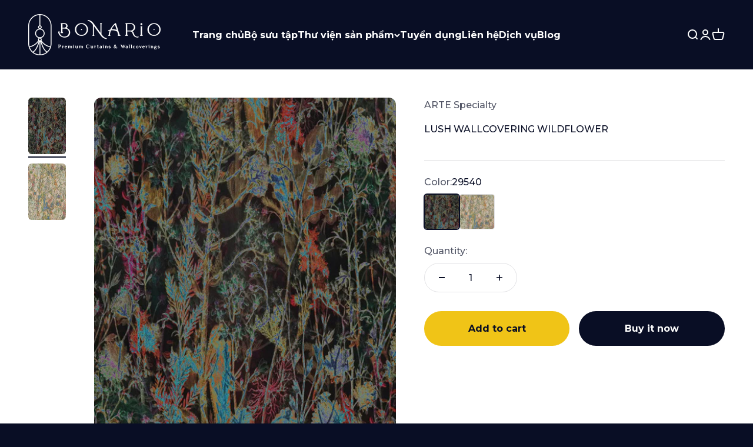

--- FILE ---
content_type: text/html; charset=utf-8
request_url: https://bonario.vn/products/specialty-lush-wallcovering-wildflower
body_size: 27885
content:
<!doctype html>

<html class="no-js" lang="en" dir="ltr">
  <head>

    <script type="application/ld+json">
{
  "@context": "https://schema.org",
  "@type": "FurnitureStore",
  "name": "Bonario",
  "image": "https://bonario.vn/cdn/shop/files/Bonario_Logo.png", 
  "url": "https://bonario.vn",
  "telephone": "+84-28-6660-9009",
  "email": "info@bonario.vn",
  "address": {
    "@type": "PostalAddress",
    "streetAddress": "22 Đường 19A, An Phú An Khánh",
    "addressLocality": "Phường An Khánh",
    "addressRegion": "TPHCM",
    "addressCountry": "VN"
  },
  "geo": {
    "@type": "GeoCoordinates",
    "latitude": 10.790812,
    "longitude": 106.739221
  },
  "openingHoursSpecification": [
    {
      "@type": "OpeningHoursSpecification",
      "dayOfWeek": [
        "Monday",
        "Tuesday",
        "Wednesday",
        "Thursday",
        "Friday",
        "Saturday"
      ],
      "opens": "09:00",
      "closes": "18:00"
    }
  ],
  "sameAs": [
    "https://www.facebook.com/bonariovietnam",
    "https://www.instagram.com/bonario.vietnam"
  ]
}
</script>




    <!-- Google Tag Manager -->
<script>(function(w,d,s,l,i){w[l]=w[l]||[];w[l].push({'gtm.start':
new Date().getTime(),event:'gtm.js'});var f=d.getElementsByTagName(s)[0],
j=d.createElement(s),dl=l!='dataLayer'?'&l='+l:'';j.async=true;j.src=
'https://www.googletagmanager.com/gtm.js?id='+i+dl;f.parentNode.insertBefore(j,f);
})(window,document,'script','dataLayer','GTM-KG3NW9GD');</script>
<!-- End Google Tag Manager -->
    
    <meta name="google-site-verification" content="8gTHAKBVCYa-OBDAs9TpqyoTXOj3DphnxcHLu6igBS4" />
    <!-- Google tag (gtag.js) -->
<script async src="https://www.googletagmanager.com/gtag/js?id=G-G48MW4XK1L"></script>
<script>
  window.dataLayer = window.dataLayer || [];
  function gtag(){dataLayer.push(arguments);}
  gtag('js', new Date());

  gtag('config', 'G-G48MW4XK1L');
  
</script>
    <meta charset="utf-8">
    <meta name="viewport" content="width=device-width, initial-scale=1.0, height=device-height, minimum-scale=1.0, maximum-scale=1.0">
    <meta name="theme-color" content="#090e25">

    <title>LUSH WALLCOVERING WILDFLOWER</title><link rel="canonical" href="https://bonario.vn/products/specialty-lush-wallcovering-wildflower"><link rel="shortcut icon" href="//bonario.vn/cdn/shop/files/Favicon_Bonario.png?v=1692246025&width=96">
      <link rel="apple-touch-icon" href="//bonario.vn/cdn/shop/files/Favicon_Bonario.png?v=1692246025&width=180"><link rel="preconnect" href="https://cdn.shopify.com">
    <link rel="preconnect" href="https://fonts.shopifycdn.com" crossorigin>
    <link rel="dns-prefetch" href="https://productreviews.shopifycdn.com"><link rel="preload" href="//bonario.vn/cdn/fonts/montserrat/montserrat_n4.81949fa0ac9fd2021e16436151e8eaa539321637.woff2" as="font" type="font/woff2" crossorigin><link rel="preload" href="//bonario.vn/cdn/fonts/montserrat/montserrat_n5.07ef3781d9c78c8b93c98419da7ad4fbeebb6635.woff2" as="font" type="font/woff2" crossorigin><meta property="og:type" content="product">
  <meta property="og:title" content="LUSH WALLCOVERING WILDFLOWER">
  <meta property="product:price:amount" content="0.00">
  <meta property="product:price:currency" content="VND"><meta property="og:image" content="http://bonario.vn/cdn/shop/products/Lush_Wildflower_29540_P-thumb-two-thirds.jpg?v=1697169890&width=2048">
  <meta property="og:image:secure_url" content="https://bonario.vn/cdn/shop/products/Lush_Wildflower_29540_P-thumb-two-thirds.jpg?v=1697169890&width=2048">
  <meta property="og:image:width" content="580">
  <meta property="og:image:height" content="870"><meta property="og:url" content="https://bonario.vn/products/specialty-lush-wallcovering-wildflower">
<meta property="og:site_name" content="Cửa hàng của tôi"><meta name="twitter:card" content="summary"><meta name="twitter:title" content="LUSH WALLCOVERING WILDFLOWER">
  <meta name="twitter:description" content=""><meta name="twitter:image" content="https://bonario.vn/cdn/shop/products/Lush_Wildflower_29540_P-thumb-two-thirds.jpg?crop=center&height=1200&v=1697169890&width=1200">
  <meta name="twitter:image:alt" content="">
  <script type="application/ld+json">
  {
    "@context": "https://schema.org",
    "@type": "Product",
    "productID": 10130240766270,
    "offers": [{
          "@type": "Offer",
          "name": "29540",
          "availability":"https://schema.org/InStock",
          "price": 0.0,
          "priceCurrency": "VND",
          "priceValidUntil": "2026-01-31","sku": "29540","url": "https://bonario.vn/products/specialty-lush-wallcovering-wildflower?variant=47466683302206"
        },
{
          "@type": "Offer",
          "name": "29541",
          "availability":"https://schema.org/InStock",
          "price": 0.0,
          "priceCurrency": "VND",
          "priceValidUntil": "2026-01-31","sku": "29541","url": "https://bonario.vn/products/specialty-lush-wallcovering-wildflower?variant=47466683334974"
        }
],"brand": {
      "@type": "Brand",
      "name": "ARTE Specialty"
    },
    "name": "LUSH WALLCOVERING WILDFLOWER",
    "description": "",
    "category": "Wallcoverings",
    "url": "https://bonario.vn/products/specialty-lush-wallcovering-wildflower",
    "sku": "29540","weight": {
        "@type": "QuantitativeValue",
        "unitCode": "g",
        "value": 0.0
      },"image": {
      "@type": "ImageObject",
      "url": "https://bonario.vn/cdn/shop/products/Lush_Wildflower_29540_P-thumb-two-thirds.jpg?v=1697169890&width=1024",
      "image": "https://bonario.vn/cdn/shop/products/Lush_Wildflower_29540_P-thumb-two-thirds.jpg?v=1697169890&width=1024",
      "name": "",
      "width": "1024",
      "height": "1024"
    }
  }
  </script>



  <script type="application/ld+json">
  {
    "@context": "https://schema.org",
    "@type": "BreadcrumbList",
  "itemListElement": [{
      "@type": "ListItem",
      "position": 1,
      "name": "Home",
      "item": "https://bonario.vn"
    },{
          "@type": "ListItem",
          "position": 2,
          "name": "LUSH WALLCOVERING WILDFLOWER",
          "item": "https://bonario.vn/products/specialty-lush-wallcovering-wildflower"
        }]
  }
  </script>

<style>/* Typography (heading) */
  @font-face {
  font-family: Montserrat;
  font-weight: 400;
  font-style: normal;
  font-display: fallback;
  src: url("//bonario.vn/cdn/fonts/montserrat/montserrat_n4.81949fa0ac9fd2021e16436151e8eaa539321637.woff2") format("woff2"),
       url("//bonario.vn/cdn/fonts/montserrat/montserrat_n4.a6c632ca7b62da89c3594789ba828388aac693fe.woff") format("woff");
}

@font-face {
  font-family: Montserrat;
  font-weight: 400;
  font-style: italic;
  font-display: fallback;
  src: url("//bonario.vn/cdn/fonts/montserrat/montserrat_i4.5a4ea298b4789e064f62a29aafc18d41f09ae59b.woff2") format("woff2"),
       url("//bonario.vn/cdn/fonts/montserrat/montserrat_i4.072b5869c5e0ed5b9d2021e4c2af132e16681ad2.woff") format("woff");
}

/* Typography (body) */
  @font-face {
  font-family: Montserrat;
  font-weight: 500;
  font-style: normal;
  font-display: fallback;
  src: url("//bonario.vn/cdn/fonts/montserrat/montserrat_n5.07ef3781d9c78c8b93c98419da7ad4fbeebb6635.woff2") format("woff2"),
       url("//bonario.vn/cdn/fonts/montserrat/montserrat_n5.adf9b4bd8b0e4f55a0b203cdd84512667e0d5e4d.woff") format("woff");
}

@font-face {
  font-family: Montserrat;
  font-weight: 500;
  font-style: italic;
  font-display: fallback;
  src: url("//bonario.vn/cdn/fonts/montserrat/montserrat_i5.d3a783eb0cc26f2fda1e99d1dfec3ebaea1dc164.woff2") format("woff2"),
       url("//bonario.vn/cdn/fonts/montserrat/montserrat_i5.76d414ea3d56bb79ef992a9c62dce2e9063bc062.woff") format("woff");
}

@font-face {
  font-family: Montserrat;
  font-weight: 700;
  font-style: normal;
  font-display: fallback;
  src: url("//bonario.vn/cdn/fonts/montserrat/montserrat_n7.3c434e22befd5c18a6b4afadb1e3d77c128c7939.woff2") format("woff2"),
       url("//bonario.vn/cdn/fonts/montserrat/montserrat_n7.5d9fa6e2cae713c8fb539a9876489d86207fe957.woff") format("woff");
}

@font-face {
  font-family: Montserrat;
  font-weight: 700;
  font-style: italic;
  font-display: fallback;
  src: url("//bonario.vn/cdn/fonts/montserrat/montserrat_i7.a0d4a463df4f146567d871890ffb3c80408e7732.woff2") format("woff2"),
       url("//bonario.vn/cdn/fonts/montserrat/montserrat_i7.f6ec9f2a0681acc6f8152c40921d2a4d2e1a2c78.woff") format("woff");
}

:root {
    /**
     * ---------------------------------------------------------------------
     * SPACING VARIABLES
     *
     * We are using a spacing inspired from frameworks like Tailwind CSS.
     * ---------------------------------------------------------------------
     */
    --spacing-0-5: 0.125rem; /* 2px */
    --spacing-1: 0.25rem; /* 4px */
    --spacing-1-5: 0.375rem; /* 6px */
    --spacing-2: 0.5rem; /* 8px */
    --spacing-2-5: 0.625rem; /* 10px */
    --spacing-3: 0.75rem; /* 12px */
    --spacing-3-5: 0.875rem; /* 14px */
    --spacing-4: 1rem; /* 16px */
    --spacing-4-5: 1.125rem; /* 18px */
    --spacing-5: 1.25rem; /* 20px */
    --spacing-5-5: 1.375rem; /* 22px */
    --spacing-6: 1.5rem; /* 24px */
    --spacing-6-5: 1.625rem; /* 26px */
    --spacing-7: 1.75rem; /* 28px */
    --spacing-7-5: 1.875rem; /* 30px */
    --spacing-8: 2rem; /* 32px */
    --spacing-8-5: 2.125rem; /* 34px */
    --spacing-9: 2.25rem; /* 36px */
    --spacing-9-5: 2.375rem; /* 38px */
    --spacing-10: 2.5rem; /* 40px */
    --spacing-11: 2.75rem; /* 44px */
    --spacing-12: 3rem; /* 48px */
    --spacing-14: 3.5rem; /* 56px */
    --spacing-16: 4rem; /* 64px */
    --spacing-18: 4.5rem; /* 72px */
    --spacing-20: 5rem; /* 80px */
    --spacing-24: 6rem; /* 96px */
    --spacing-28: 7rem; /* 112px */
    --spacing-32: 8rem; /* 128px */
    --spacing-36: 9rem; /* 144px */
    --spacing-40: 10rem; /* 160px */
    --spacing-44: 11rem; /* 176px */
    --spacing-48: 12rem; /* 192px */
    --spacing-52: 13rem; /* 208px */
    --spacing-56: 14rem; /* 224px */
    --spacing-60: 15rem; /* 240px */
    --spacing-64: 16rem; /* 256px */
    --spacing-72: 18rem; /* 288px */
    --spacing-80: 20rem; /* 320px */
    --spacing-96: 24rem; /* 384px */

    /* Container */
    --container-max-width: 1500px;
    --container-narrow-max-width: 1250px;
    --container-gutter: var(--spacing-5);
    --section-outer-spacing-block: var(--spacing-12);
    --section-inner-max-spacing-block: var(--spacing-10);
    --section-inner-spacing-inline: var(--container-gutter);
    --section-stack-spacing-block: var(--spacing-8);

    /* Grid gutter */
    --grid-gutter: var(--spacing-5);

    /* Product list settings */
    --product-list-row-gap: var(--spacing-8);
    --product-list-column-gap: var(--grid-gutter);

    /* Form settings */
    --input-gap: var(--spacing-2);
    --input-height: 2.625rem;
    --input-padding-inline: var(--spacing-4);

    /* Other sizes */
    --sticky-area-height: calc(var(--sticky-announcement-bar-enabled, 0) * var(--announcement-bar-height, 0px) + var(--sticky-header-enabled, 0) * var(--header-height, 0px));

    /* RTL support */
    --transform-logical-flip: 1;
    --transform-origin-start: left;
    --transform-origin-end: right;

    /**
     * ---------------------------------------------------------------------
     * TYPOGRAPHY
     * ---------------------------------------------------------------------
     */

    /* Font properties */
    --heading-font-family: Montserrat, sans-serif;
    --heading-font-weight: 400;
    --heading-font-style: normal;
    --heading-text-transform: normal;
    --heading-letter-spacing: 0.0em;
    --text-font-family: Montserrat, sans-serif;
    --text-font-weight: 500;
    --text-font-style: normal;
    --text-letter-spacing: 0.0em;

    /* Font sizes */
    --text-h0: 2.5rem;
    --text-h1: 1.75rem;
    --text-h2: 1.5rem;
    --text-h3: 1.375rem;
    --text-h4: 1.125rem;
    --text-h5: 1.125rem;
    --text-h6: 1rem;
    --text-xs: 0.6875rem;
    --text-sm: 0.75rem;
    --text-base: 0.875rem;
    --text-lg: 1.125rem;

    /**
     * ---------------------------------------------------------------------
     * COLORS
     * ---------------------------------------------------------------------
     */

    /* Color settings */--accent: 9 14 37;
    --text-primary: 255 255 255;
    --background-primary: 9 14 37;
    --dialog-background: 9 14 37;
    --border-color: var(--text-color, var(--text-primary)) / 0.12;

    /* Button colors */
    --button-background-primary: 9 14 37;
    --button-text-primary: 255 255 255;
    --button-background-secondary: 240 196 23;
    --button-text-secondary: 9 14 37;

    /* Status colors */
    --success-background: 224 244 232;
    --success-text: 0 163 65;
    --warning-background: 255 246 233;
    --warning-text: 255 183 74;
    --error-background: 254 231 231;
    --error-text: 248 58 58;

    /* Product colors */
    --on-sale-text: 248 58 58;
    --on-sale-badge-background: 248 58 58;
    --on-sale-badge-text: 255 255 255;
    --sold-out-badge-background: 9 14 37;
    --sold-out-badge-text: 255 255 255;
    --primary-badge-background: 128 60 238;
    --primary-badge-text: 255 255 255;
    --star-color: 255 183 74;
    --product-card-background: 255 255 255;
    --product-card-text: 9 14 37;

    /* Header colors */
    --header-background: 9 14 37;
    --header-text: 255 255 255;

    /* Footer colors */
    --footer-background: 9 14 37;
    --footer-text: 255 255 255;

    /* Rounded variables (used for border radius) */
    --rounded-xs: 0.25rem;
    --rounded-sm: 0.375rem;
    --rounded: 0.75rem;
    --rounded-lg: 1.5rem;
    --rounded-full: 9999px;

    --rounded-button: 3.75rem;
    --rounded-input: 0.5rem;

    /* Box shadow */
    --shadow-sm: 0 2px 8px rgb(var(--text-primary) / 0.1);
    --shadow: 0 5px 15px rgb(var(--text-primary) / 0.1);
    --shadow-md: 0 5px 30px rgb(var(--text-primary) / 0.1);
    --shadow-block: 18px 18px 50px rgb(var(--text-primary) / 0.1);

    /**
     * ---------------------------------------------------------------------
     * OTHER
     * ---------------------------------------------------------------------
     */

    --cursor-close-svg-url: url(//bonario.vn/cdn/shop/t/4/assets/cursor-close.svg?v=147174565022153725511691490683);
    --cursor-zoom-in-svg-url: url(//bonario.vn/cdn/shop/t/4/assets/cursor-zoom-in.svg?v=154953035094101115921691490683);
    --cursor-zoom-out-svg-url: url(//bonario.vn/cdn/shop/t/4/assets/cursor-zoom-out.svg?v=16155520337305705181691490683);
    --checkmark-svg-url: url(//bonario.vn/cdn/shop/t/4/assets/checkmark.svg?v=77552481021870063511691490683);
  }

  [dir="rtl"]:root {
    /* RTL support */
    --transform-logical-flip: -1;
    --transform-origin-start: right;
    --transform-origin-end: left;
  }

  @media screen and (min-width: 700px) {
    :root {
      /* Typography (font size) */
      --text-h0: 3.25rem;
      --text-h1: 2.25rem;
      --text-h2: 1.75rem;
      --text-h3: 1.625rem;
      --text-h4: 1.25rem;
      --text-h5: 1.25rem;
      --text-h6: 1.125rem;

      --text-xs: 0.75rem;
      --text-sm: 0.875rem;
      --text-base: 1.0rem;
      --text-lg: 1.25rem;

      /* Spacing */
      --container-gutter: 2rem;
      --section-outer-spacing-block: var(--spacing-16);
      --section-inner-max-spacing-block: var(--spacing-12);
      --section-inner-spacing-inline: var(--spacing-14);
      --section-stack-spacing-block: var(--spacing-12);

      /* Grid gutter */
      --grid-gutter: var(--spacing-6);

      /* Product list settings */
      --product-list-row-gap: var(--spacing-12);

      /* Form settings */
      --input-gap: 1rem;
      --input-height: 3.125rem;
      --input-padding-inline: var(--spacing-5);
    }
  }

  @media screen and (min-width: 1000px) {
    :root {
      /* Spacing settings */
      --container-gutter: var(--spacing-12);
      --section-outer-spacing-block: var(--spacing-18);
      --section-inner-max-spacing-block: var(--spacing-16);
      --section-inner-spacing-inline: var(--spacing-18);
      --section-stack-spacing-block: var(--spacing-12);
    }
  }

  @media screen and (min-width: 1150px) {
    :root {
      /* Spacing settings */
      --container-gutter: var(--spacing-12);
      --section-outer-spacing-block: var(--spacing-20);
      --section-inner-max-spacing-block: var(--spacing-16);
      --section-inner-spacing-inline: var(--spacing-18);
      --section-stack-spacing-block: var(--spacing-12);
    }
  }

  @media screen and (min-width: 1400px) {
    :root {
      /* Typography (font size) */
      --text-h0: 4rem;
      --text-h1: 3rem;
      --text-h2: 2.5rem;
      --text-h3: 1.75rem;
      --text-h4: 1.5rem;
      --text-h5: 1.25rem;
      --text-h6: 1.25rem;

      --section-outer-spacing-block: var(--spacing-24);
      --section-inner-max-spacing-block: var(--spacing-18);
      --section-inner-spacing-inline: var(--spacing-20);
    }
  }

  @media screen and (min-width: 1600px) {
    :root {
      --section-outer-spacing-block: var(--spacing-24);
      --section-inner-max-spacing-block: var(--spacing-20);
      --section-inner-spacing-inline: var(--spacing-24);
    }
  }

  /**
   * ---------------------------------------------------------------------
   * LIQUID DEPENDANT CSS
   *
   * Our main CSS is Liquid free, but some very specific features depend on
   * theme settings, so we have them here
   * ---------------------------------------------------------------------
   */@media screen and (pointer: fine) {
        .button:not([disabled]):hover, .btn:not([disabled]):hover, .shopify-payment-button__button--unbranded:not([disabled]):hover {
          --button-background-opacity: 0.85;
        }

        .button--subdued:not([disabled]):hover {
          --button-background: var(--text-color) / .05 !important;
        }
      }</style><script>
  document.documentElement.classList.replace('no-js', 'js');

  // This allows to expose several variables to the global scope, to be used in scripts
  window.themeVariables = {
    settings: {
      showPageTransition: true,
      headingApparition: "split_fade",
      pageType: "product",
      moneyFormat: "\u003cspan class=hidden\u003e${{ amount }}\u003c\/span\u003e",
      moneyWithCurrencyFormat: "\u003cspan class=hidden\u003e${{ amount }} VND\u003c\/span\u003e",
      currencyCodeEnabled: false,
      cartType: "popover",
      showDiscount: true,
      discountMode: "saving"
    },

    strings: {
      accessibilityClose: "Close",
      accessibilityNext: "Next",
      accessibilityPrevious: "Previous",
      addToCartButton: "Add to cart",
      soldOutButton: "Sold out",
      preOrderButton: "Pre-order",
      unavailableButton: "Unavailable",
      closeGallery: "Close gallery",
      zoomGallery: "Zoom",
      errorGallery: "Image cannot be loaded",
      soldOutBadge: "Sold out",
      discountBadge: "Save @@",
      sku: "SKU:",
      searchNoResults: "No results could be found.",
      addOrderNote: "Add order note",
      editOrderNote: "Edit order note",
      shippingEstimatorNoResults: "Sorry, we do not ship to your address.",
      shippingEstimatorOneResult: "There is one shipping rate for your address:",
      shippingEstimatorMultipleResults: "There are several shipping rates for your address:",
      shippingEstimatorError: "One or more error occurred while retrieving shipping rates:"
    },

    breakpoints: {
      'sm': 'screen and (min-width: 700px)',
      'md': 'screen and (min-width: 1000px)',
      'lg': 'screen and (min-width: 1150px)',
      'xl': 'screen and (min-width: 1400px)',

      'sm-max': 'screen and (max-width: 699px)',
      'md-max': 'screen and (max-width: 999px)',
      'lg-max': 'screen and (max-width: 1149px)',
      'xl-max': 'screen and (max-width: 1399px)'
    }
  };window.addEventListener('DOMContentLoaded', () => {
      const isReloaded = (window.performance.navigation && window.performance.navigation.type === 1) || window.performance.getEntriesByType('navigation').map((nav) => nav.type).includes('reload');

      if ('animate' in document.documentElement && window.matchMedia('(prefers-reduced-motion: no-preference)').matches && document.referrer.includes(location.host) && !isReloaded) {
        document.body.animate({opacity: [0, 1]}, {duration: 115, fill: 'forwards'});
      }
    });

    window.addEventListener('pageshow', (event) => {
      document.body.classList.remove('page-transition');

      if (event.persisted) {
        document.body.animate({opacity: [0, 1]}, {duration: 0, fill: 'forwards'});
      }
    });// For detecting native share
  document.documentElement.classList.add(`native-share--${navigator.share ? 'enabled' : 'disabled'}`);// We save the product ID in local storage to be eventually used for recently viewed section
    try {
      const recentlyViewedProducts = new Set(JSON.parse(localStorage.getItem('theme:recently-viewed-products') || '[]'));

      recentlyViewedProducts.delete(10130240766270); // Delete first to re-move the product
      recentlyViewedProducts.add(10130240766270);

      localStorage.setItem('theme:recently-viewed-products', JSON.stringify(Array.from(recentlyViewedProducts.values()).reverse()));
    } catch (e) {
      // Safari in private mode does not allow setting item, we silently fail
    }</script><script type="module" src="//bonario.vn/cdn/shop/t/4/assets/vendor.min.js?v=20880576495916334881691490660"></script>
    <script type="module" src="//bonario.vn/cdn/shop/t/4/assets/theme.js?v=87068935822252300341709104685"></script>
    <script type="module" src="//bonario.vn/cdn/shop/t/4/assets/sections.js?v=48666247618190717401711616834"></script>

    <script>window.performance && window.performance.mark && window.performance.mark('shopify.content_for_header.start');</script><meta name="google-site-verification" content="8gTHAKBVCYa-OBDAs9TpqyoTXOj3DphnxcHLu6igBS4">
<meta id="shopify-digital-wallet" name="shopify-digital-wallet" content="/77794967870/digital_wallets/dialog">
<link rel="alternate" type="application/json+oembed" href="https://bonario.vn/products/specialty-lush-wallcovering-wildflower.oembed">
<script async="async" src="/checkouts/internal/preloads.js?locale=en-VN"></script>
<script id="shopify-features" type="application/json">{"accessToken":"a6dc702b4a7a596ab9644d8ff019d6f3","betas":["rich-media-storefront-analytics"],"domain":"bonario.vn","predictiveSearch":true,"shopId":77794967870,"locale":"en"}</script>
<script>var Shopify = Shopify || {};
Shopify.shop = "56562d-2.myshopify.com";
Shopify.locale = "en";
Shopify.currency = {"active":"VND","rate":"1.0"};
Shopify.country = "VN";
Shopify.theme = {"name":"Updated copy of Impact","id":156763849022,"schema_name":"Impact","schema_version":"4.3.4","theme_store_id":1190,"role":"main"};
Shopify.theme.handle = "null";
Shopify.theme.style = {"id":null,"handle":null};
Shopify.cdnHost = "bonario.vn/cdn";
Shopify.routes = Shopify.routes || {};
Shopify.routes.root = "/";</script>
<script type="module">!function(o){(o.Shopify=o.Shopify||{}).modules=!0}(window);</script>
<script>!function(o){function n(){var o=[];function n(){o.push(Array.prototype.slice.apply(arguments))}return n.q=o,n}var t=o.Shopify=o.Shopify||{};t.loadFeatures=n(),t.autoloadFeatures=n()}(window);</script>
<script id="shop-js-analytics" type="application/json">{"pageType":"product"}</script>
<script defer="defer" async type="module" src="//bonario.vn/cdn/shopifycloud/shop-js/modules/v2/client.init-shop-cart-sync_BApSsMSl.en.esm.js"></script>
<script defer="defer" async type="module" src="//bonario.vn/cdn/shopifycloud/shop-js/modules/v2/chunk.common_CBoos6YZ.esm.js"></script>
<script type="module">
  await import("//bonario.vn/cdn/shopifycloud/shop-js/modules/v2/client.init-shop-cart-sync_BApSsMSl.en.esm.js");
await import("//bonario.vn/cdn/shopifycloud/shop-js/modules/v2/chunk.common_CBoos6YZ.esm.js");

  window.Shopify.SignInWithShop?.initShopCartSync?.({"fedCMEnabled":true,"windoidEnabled":true});

</script>
<script id="__st">var __st={"a":77794967870,"offset":25200,"reqid":"2f70263d-2c1a-4870-ba5d-0708eb1fbda4-1768931841","pageurl":"bonario.vn\/products\/specialty-lush-wallcovering-wildflower","u":"31cd11a77f71","p":"product","rtyp":"product","rid":10130240766270};</script>
<script>window.ShopifyPaypalV4VisibilityTracking = true;</script>
<script id="captcha-bootstrap">!function(){'use strict';const t='contact',e='account',n='new_comment',o=[[t,t],['blogs',n],['comments',n],[t,'customer']],c=[[e,'customer_login'],[e,'guest_login'],[e,'recover_customer_password'],[e,'create_customer']],r=t=>t.map((([t,e])=>`form[action*='/${t}']:not([data-nocaptcha='true']) input[name='form_type'][value='${e}']`)).join(','),a=t=>()=>t?[...document.querySelectorAll(t)].map((t=>t.form)):[];function s(){const t=[...o],e=r(t);return a(e)}const i='password',u='form_key',d=['recaptcha-v3-token','g-recaptcha-response','h-captcha-response',i],f=()=>{try{return window.sessionStorage}catch{return}},m='__shopify_v',_=t=>t.elements[u];function p(t,e,n=!1){try{const o=window.sessionStorage,c=JSON.parse(o.getItem(e)),{data:r}=function(t){const{data:e,action:n}=t;return t[m]||n?{data:e,action:n}:{data:t,action:n}}(c);for(const[e,n]of Object.entries(r))t.elements[e]&&(t.elements[e].value=n);n&&o.removeItem(e)}catch(o){console.error('form repopulation failed',{error:o})}}const l='form_type',E='cptcha';function T(t){t.dataset[E]=!0}const w=window,h=w.document,L='Shopify',v='ce_forms',y='captcha';let A=!1;((t,e)=>{const n=(g='f06e6c50-85a8-45c8-87d0-21a2b65856fe',I='https://cdn.shopify.com/shopifycloud/storefront-forms-hcaptcha/ce_storefront_forms_captcha_hcaptcha.v1.5.2.iife.js',D={infoText:'Protected by hCaptcha',privacyText:'Privacy',termsText:'Terms'},(t,e,n)=>{const o=w[L][v],c=o.bindForm;if(c)return c(t,g,e,D).then(n);var r;o.q.push([[t,g,e,D],n]),r=I,A||(h.body.append(Object.assign(h.createElement('script'),{id:'captcha-provider',async:!0,src:r})),A=!0)});var g,I,D;w[L]=w[L]||{},w[L][v]=w[L][v]||{},w[L][v].q=[],w[L][y]=w[L][y]||{},w[L][y].protect=function(t,e){n(t,void 0,e),T(t)},Object.freeze(w[L][y]),function(t,e,n,w,h,L){const[v,y,A,g]=function(t,e,n){const i=e?o:[],u=t?c:[],d=[...i,...u],f=r(d),m=r(i),_=r(d.filter((([t,e])=>n.includes(e))));return[a(f),a(m),a(_),s()]}(w,h,L),I=t=>{const e=t.target;return e instanceof HTMLFormElement?e:e&&e.form},D=t=>v().includes(t);t.addEventListener('submit',(t=>{const e=I(t);if(!e)return;const n=D(e)&&!e.dataset.hcaptchaBound&&!e.dataset.recaptchaBound,o=_(e),c=g().includes(e)&&(!o||!o.value);(n||c)&&t.preventDefault(),c&&!n&&(function(t){try{if(!f())return;!function(t){const e=f();if(!e)return;const n=_(t);if(!n)return;const o=n.value;o&&e.removeItem(o)}(t);const e=Array.from(Array(32),(()=>Math.random().toString(36)[2])).join('');!function(t,e){_(t)||t.append(Object.assign(document.createElement('input'),{type:'hidden',name:u})),t.elements[u].value=e}(t,e),function(t,e){const n=f();if(!n)return;const o=[...t.querySelectorAll(`input[type='${i}']`)].map((({name:t})=>t)),c=[...d,...o],r={};for(const[a,s]of new FormData(t).entries())c.includes(a)||(r[a]=s);n.setItem(e,JSON.stringify({[m]:1,action:t.action,data:r}))}(t,e)}catch(e){console.error('failed to persist form',e)}}(e),e.submit())}));const S=(t,e)=>{t&&!t.dataset[E]&&(n(t,e.some((e=>e===t))),T(t))};for(const o of['focusin','change'])t.addEventListener(o,(t=>{const e=I(t);D(e)&&S(e,y())}));const B=e.get('form_key'),M=e.get(l),P=B&&M;t.addEventListener('DOMContentLoaded',(()=>{const t=y();if(P)for(const e of t)e.elements[l].value===M&&p(e,B);[...new Set([...A(),...v().filter((t=>'true'===t.dataset.shopifyCaptcha))])].forEach((e=>S(e,t)))}))}(h,new URLSearchParams(w.location.search),n,t,e,['guest_login'])})(!0,!0)}();</script>
<script integrity="sha256-4kQ18oKyAcykRKYeNunJcIwy7WH5gtpwJnB7kiuLZ1E=" data-source-attribution="shopify.loadfeatures" defer="defer" src="//bonario.vn/cdn/shopifycloud/storefront/assets/storefront/load_feature-a0a9edcb.js" crossorigin="anonymous"></script>
<script data-source-attribution="shopify.dynamic_checkout.dynamic.init">var Shopify=Shopify||{};Shopify.PaymentButton=Shopify.PaymentButton||{isStorefrontPortableWallets:!0,init:function(){window.Shopify.PaymentButton.init=function(){};var t=document.createElement("script");t.src="https://bonario.vn/cdn/shopifycloud/portable-wallets/latest/portable-wallets.en.js",t.type="module",document.head.appendChild(t)}};
</script>
<script data-source-attribution="shopify.dynamic_checkout.buyer_consent">
  function portableWalletsHideBuyerConsent(e){var t=document.getElementById("shopify-buyer-consent"),n=document.getElementById("shopify-subscription-policy-button");t&&n&&(t.classList.add("hidden"),t.setAttribute("aria-hidden","true"),n.removeEventListener("click",e))}function portableWalletsShowBuyerConsent(e){var t=document.getElementById("shopify-buyer-consent"),n=document.getElementById("shopify-subscription-policy-button");t&&n&&(t.classList.remove("hidden"),t.removeAttribute("aria-hidden"),n.addEventListener("click",e))}window.Shopify?.PaymentButton&&(window.Shopify.PaymentButton.hideBuyerConsent=portableWalletsHideBuyerConsent,window.Shopify.PaymentButton.showBuyerConsent=portableWalletsShowBuyerConsent);
</script>
<script>
  function portableWalletsCleanup(e){e&&e.src&&console.error("Failed to load portable wallets script "+e.src);var t=document.querySelectorAll("shopify-accelerated-checkout .shopify-payment-button__skeleton, shopify-accelerated-checkout-cart .wallet-cart-button__skeleton"),e=document.getElementById("shopify-buyer-consent");for(let e=0;e<t.length;e++)t[e].remove();e&&e.remove()}function portableWalletsNotLoadedAsModule(e){e instanceof ErrorEvent&&"string"==typeof e.message&&e.message.includes("import.meta")&&"string"==typeof e.filename&&e.filename.includes("portable-wallets")&&(window.removeEventListener("error",portableWalletsNotLoadedAsModule),window.Shopify.PaymentButton.failedToLoad=e,"loading"===document.readyState?document.addEventListener("DOMContentLoaded",window.Shopify.PaymentButton.init):window.Shopify.PaymentButton.init())}window.addEventListener("error",portableWalletsNotLoadedAsModule);
</script>

<script type="module" src="https://bonario.vn/cdn/shopifycloud/portable-wallets/latest/portable-wallets.en.js" onError="portableWalletsCleanup(this)" crossorigin="anonymous"></script>
<script nomodule>
  document.addEventListener("DOMContentLoaded", portableWalletsCleanup);
</script>

<link id="shopify-accelerated-checkout-styles" rel="stylesheet" media="screen" href="https://bonario.vn/cdn/shopifycloud/portable-wallets/latest/accelerated-checkout-backwards-compat.css" crossorigin="anonymous">
<style id="shopify-accelerated-checkout-cart">
        #shopify-buyer-consent {
  margin-top: 1em;
  display: inline-block;
  width: 100%;
}

#shopify-buyer-consent.hidden {
  display: none;
}

#shopify-subscription-policy-button {
  background: none;
  border: none;
  padding: 0;
  text-decoration: underline;
  font-size: inherit;
  cursor: pointer;
}

#shopify-subscription-policy-button::before {
  box-shadow: none;
}

      </style>

<script>window.performance && window.performance.mark && window.performance.mark('shopify.content_for_header.end');</script>
<link href="//bonario.vn/cdn/shop/t/4/assets/theme.css?v=129127957970617250501753703355" rel="stylesheet" type="text/css" media="all" /><!-- BEGIN app block: shopify://apps/fontify/blocks/app-embed/334490e2-2153-4a2e-a452-e90bdeffa3cc --><link rel="preconnect" href="https://cdn.nitroapps.co" crossorigin=""><!-- shop nitro_fontify metafields --><link rel="preconnect" href="https://fonts.googleapis.com">
                     
            <link rel="stylesheet" href="https://fonts.googleapis.com/css2?family=Montserrat:ital,wght@0,100;0,200;0,300;0,400;0,500;0,600;0,700;0,800;0,900;1,100;1,200;1,300;1,400;1,500;1,600;1,700;1,800;1,900&display=swap" />
            <link rel="prefetch" href="https://fonts.googleapis.com/css2?family=Montserrat:ital,wght@0,100;0,200;0,300;0,400;0,500;0,600;0,700;0,800;0,900;1,100;1,200;1,300;1,400;1,500;1,600;1,700;1,800;1,900&display=swap" as="style" />
                     
            <link rel="prefetch" href="https://cdn.nitroapps.co/fontify/56562d-2.myshopify.com/hotel-colline.otf?v=1754133720" as="font" />
        <style type="text/css" id="nitro-fontify" >
				 
		 
					@font-face {
				font-family: 'Hotel Colline';
				src: url(https://cdn.nitroapps.co/fontify/56562d-2.myshopify.com/hotel-colline.otf?v=1754133720);
                font-display: swap;
			}
			html[lang="en"] h1,html[lang="vi"] h1,html[lang="en"] h2,html[lang="vi"] h2,html[lang="en"] h3,html[lang="vi"] h3,html[lang="en"] h4,html[lang="vi"] h4,html[lang="en"] h5,html[lang="vi"] h5,html[lang="en"] h6,html[lang="vi"] h6,html[lang="en"] a,html[lang="vi"] a,html[lang="en"] *:not(.fa):not([class*="pe-"]):not(.lni):not(i[class*="iccl-"]):not(i[class*="la"]):not(i[class*="fa"]):not(.jdgm-star):not(.r--stars-icon),html[lang="vi"] *:not(.fa):not([class*="pe-"]):not(.lni):not(i[class*="iccl-"]):not(i[class*="la"]):not(i[class*="fa"]):not(.jdgm-star):not(.r--stars-icon) {
				font-family: 'Hotel Colline' ;
				
			}
		 
		
					 
		 
					html[lang="en"] p,html[lang="vi"] p{
				font-family: 'Montserrat' !important;
				
			}
		 
	</style>
<script>
    console.log(null);
    console.log(null);
  </script><script
  type="text/javascript"
  id="fontify-scripts"
>
  
  (function () {
    // Prevent duplicate execution
    if (window.fontifyScriptInitialized) {
      return;
    }
    window.fontifyScriptInitialized = true;

    if (window.opener) {
      // Remove existing listener if any before adding new one
      if (window.fontifyMessageListener) {
        window.removeEventListener('message', window.fontifyMessageListener, false);
      }

      function watchClosedWindow() {
        let itv = setInterval(function () {
          if (!window.opener || window.opener.closed) {
            clearInterval(itv);
            window.close();
          }
        }, 1000);
      }

      // Helper function to inject scripts and links from vite-tag content
      function injectScript(encodedContent) {
        

        // Decode HTML entities
        const tempTextarea = document.createElement('textarea');
        tempTextarea.innerHTML = encodedContent;
        const viteContent = tempTextarea.value;

        // Parse HTML content
        const tempDiv = document.createElement('div');
        tempDiv.innerHTML = viteContent;

        // Track duplicates within tempDiv only
        const scriptIds = new Set();
        const scriptSrcs = new Set();
        const linkKeys = new Set();

        // Helper to clone element attributes
        function cloneAttributes(source, target) {
          Array.from(source.attributes).forEach(function(attr) {
            if (attr.name === 'crossorigin') {
              target.crossOrigin = attr.value;
            } else {
              target.setAttribute(attr.name, attr.value);
            }
          });
          if (source.textContent) {
            target.textContent = source.textContent;
          }
        }

        // Inject scripts (filter duplicates within tempDiv)
        tempDiv.querySelectorAll('script').forEach(function(script) {
          const scriptId = script.getAttribute('id');
          const scriptSrc = script.getAttribute('src');

          // Skip if duplicate in tempDiv
          if ((scriptId && scriptIds.has(scriptId)) || (scriptSrc && scriptSrcs.has(scriptSrc))) {
            return;
          }

          // Track script
          if (scriptId) scriptIds.add(scriptId);
          if (scriptSrc) scriptSrcs.add(scriptSrc);

          // Clone and inject
          const newScript = document.createElement('script');
          cloneAttributes(script, newScript);

          document.head.appendChild(newScript);
        });

        // Inject links (filter duplicates within tempDiv)
        tempDiv.querySelectorAll('link').forEach(function(link) {
          const linkHref = link.getAttribute('href');
          const linkRel = link.getAttribute('rel') || '';
          const key = linkHref + '|' + linkRel;

          // Skip if duplicate in tempDiv
          if (linkHref && linkKeys.has(key)) {
            return;
          }

          // Track link
          if (linkHref) linkKeys.add(key);

          // Clone and inject
          const newLink = document.createElement('link');
          cloneAttributes(link, newLink);
          document.head.appendChild(newLink);
        });
      }

      // Function to apply preview font data


      function receiveMessage(event) {
        watchClosedWindow();
        if (event.data.action == 'fontify_ready') {
          console.log('fontify_ready');
          injectScript(`&lt;!-- BEGIN app snippet: vite-tag --&gt;


  &lt;script src=&quot;https://cdn.shopify.com/extensions/019bafe3-77e1-7e6a-87b2-cbeff3e5cd6f/fontify-polaris-11/assets/main-B3V8Mu2P.js&quot; type=&quot;module&quot; crossorigin=&quot;anonymous&quot;&gt;&lt;/script&gt;

&lt;!-- END app snippet --&gt;
  &lt;!-- BEGIN app snippet: vite-tag --&gt;


  &lt;link href=&quot;//cdn.shopify.com/extensions/019bafe3-77e1-7e6a-87b2-cbeff3e5cd6f/fontify-polaris-11/assets/main-GVRB1u2d.css&quot; rel=&quot;stylesheet&quot; type=&quot;text/css&quot; media=&quot;all&quot; /&gt;

&lt;!-- END app snippet --&gt;
`);

        } else if (event.data.action == 'font_audit_ready') {
          injectScript(`&lt;!-- BEGIN app snippet: vite-tag --&gt;


  &lt;script src=&quot;https://cdn.shopify.com/extensions/019bafe3-77e1-7e6a-87b2-cbeff3e5cd6f/fontify-polaris-11/assets/audit-DDeWPAiq.js&quot; type=&quot;module&quot; crossorigin=&quot;anonymous&quot;&gt;&lt;/script&gt;

&lt;!-- END app snippet --&gt;
  &lt;!-- BEGIN app snippet: vite-tag --&gt;


  &lt;link href=&quot;//cdn.shopify.com/extensions/019bafe3-77e1-7e6a-87b2-cbeff3e5cd6f/fontify-polaris-11/assets/audit-CNr6hPle.css&quot; rel=&quot;stylesheet&quot; type=&quot;text/css&quot; media=&quot;all&quot; /&gt;

&lt;!-- END app snippet --&gt;
`);

        } else if (event.data.action == 'preview_font_data') {
          const fontData = event?.data || null;
          window.fontifyPreviewData = fontData;
          injectScript(`&lt;!-- BEGIN app snippet: vite-tag --&gt;


  &lt;script src=&quot;https://cdn.shopify.com/extensions/019bafe3-77e1-7e6a-87b2-cbeff3e5cd6f/fontify-polaris-11/assets/preview-CH6oXAfY.js&quot; type=&quot;module&quot; crossorigin=&quot;anonymous&quot;&gt;&lt;/script&gt;

&lt;!-- END app snippet --&gt;
`);
        }
      }

      // Store reference to listener for cleanup
      window.fontifyMessageListener = receiveMessage;
      window.addEventListener('message', receiveMessage, false);

      // Send init message when window is opened from opener
      if (window.opener) {
        window.opener.postMessage({ action: `${window.name}_init`, data: JSON.parse(JSON.stringify({})) }, '*');
      }
    }
  })();
</script>


<!-- END app block --><link href="https://monorail-edge.shopifysvc.com" rel="dns-prefetch">
<script>(function(){if ("sendBeacon" in navigator && "performance" in window) {try {var session_token_from_headers = performance.getEntriesByType('navigation')[0].serverTiming.find(x => x.name == '_s').description;} catch {var session_token_from_headers = undefined;}var session_cookie_matches = document.cookie.match(/_shopify_s=([^;]*)/);var session_token_from_cookie = session_cookie_matches && session_cookie_matches.length === 2 ? session_cookie_matches[1] : "";var session_token = session_token_from_headers || session_token_from_cookie || "";function handle_abandonment_event(e) {var entries = performance.getEntries().filter(function(entry) {return /monorail-edge.shopifysvc.com/.test(entry.name);});if (!window.abandonment_tracked && entries.length === 0) {window.abandonment_tracked = true;var currentMs = Date.now();var navigation_start = performance.timing.navigationStart;var payload = {shop_id: 77794967870,url: window.location.href,navigation_start,duration: currentMs - navigation_start,session_token,page_type: "product"};window.navigator.sendBeacon("https://monorail-edge.shopifysvc.com/v1/produce", JSON.stringify({schema_id: "online_store_buyer_site_abandonment/1.1",payload: payload,metadata: {event_created_at_ms: currentMs,event_sent_at_ms: currentMs}}));}}window.addEventListener('pagehide', handle_abandonment_event);}}());</script>
<script id="web-pixels-manager-setup">(function e(e,d,r,n,o){if(void 0===o&&(o={}),!Boolean(null===(a=null===(i=window.Shopify)||void 0===i?void 0:i.analytics)||void 0===a?void 0:a.replayQueue)){var i,a;window.Shopify=window.Shopify||{};var t=window.Shopify;t.analytics=t.analytics||{};var s=t.analytics;s.replayQueue=[],s.publish=function(e,d,r){return s.replayQueue.push([e,d,r]),!0};try{self.performance.mark("wpm:start")}catch(e){}var l=function(){var e={modern:/Edge?\/(1{2}[4-9]|1[2-9]\d|[2-9]\d{2}|\d{4,})\.\d+(\.\d+|)|Firefox\/(1{2}[4-9]|1[2-9]\d|[2-9]\d{2}|\d{4,})\.\d+(\.\d+|)|Chrom(ium|e)\/(9{2}|\d{3,})\.\d+(\.\d+|)|(Maci|X1{2}).+ Version\/(15\.\d+|(1[6-9]|[2-9]\d|\d{3,})\.\d+)([,.]\d+|)( \(\w+\)|)( Mobile\/\w+|) Safari\/|Chrome.+OPR\/(9{2}|\d{3,})\.\d+\.\d+|(CPU[ +]OS|iPhone[ +]OS|CPU[ +]iPhone|CPU IPhone OS|CPU iPad OS)[ +]+(15[._]\d+|(1[6-9]|[2-9]\d|\d{3,})[._]\d+)([._]\d+|)|Android:?[ /-](13[3-9]|1[4-9]\d|[2-9]\d{2}|\d{4,})(\.\d+|)(\.\d+|)|Android.+Firefox\/(13[5-9]|1[4-9]\d|[2-9]\d{2}|\d{4,})\.\d+(\.\d+|)|Android.+Chrom(ium|e)\/(13[3-9]|1[4-9]\d|[2-9]\d{2}|\d{4,})\.\d+(\.\d+|)|SamsungBrowser\/([2-9]\d|\d{3,})\.\d+/,legacy:/Edge?\/(1[6-9]|[2-9]\d|\d{3,})\.\d+(\.\d+|)|Firefox\/(5[4-9]|[6-9]\d|\d{3,})\.\d+(\.\d+|)|Chrom(ium|e)\/(5[1-9]|[6-9]\d|\d{3,})\.\d+(\.\d+|)([\d.]+$|.*Safari\/(?![\d.]+ Edge\/[\d.]+$))|(Maci|X1{2}).+ Version\/(10\.\d+|(1[1-9]|[2-9]\d|\d{3,})\.\d+)([,.]\d+|)( \(\w+\)|)( Mobile\/\w+|) Safari\/|Chrome.+OPR\/(3[89]|[4-9]\d|\d{3,})\.\d+\.\d+|(CPU[ +]OS|iPhone[ +]OS|CPU[ +]iPhone|CPU IPhone OS|CPU iPad OS)[ +]+(10[._]\d+|(1[1-9]|[2-9]\d|\d{3,})[._]\d+)([._]\d+|)|Android:?[ /-](13[3-9]|1[4-9]\d|[2-9]\d{2}|\d{4,})(\.\d+|)(\.\d+|)|Mobile Safari.+OPR\/([89]\d|\d{3,})\.\d+\.\d+|Android.+Firefox\/(13[5-9]|1[4-9]\d|[2-9]\d{2}|\d{4,})\.\d+(\.\d+|)|Android.+Chrom(ium|e)\/(13[3-9]|1[4-9]\d|[2-9]\d{2}|\d{4,})\.\d+(\.\d+|)|Android.+(UC? ?Browser|UCWEB|U3)[ /]?(15\.([5-9]|\d{2,})|(1[6-9]|[2-9]\d|\d{3,})\.\d+)\.\d+|SamsungBrowser\/(5\.\d+|([6-9]|\d{2,})\.\d+)|Android.+MQ{2}Browser\/(14(\.(9|\d{2,})|)|(1[5-9]|[2-9]\d|\d{3,})(\.\d+|))(\.\d+|)|K[Aa][Ii]OS\/(3\.\d+|([4-9]|\d{2,})\.\d+)(\.\d+|)/},d=e.modern,r=e.legacy,n=navigator.userAgent;return n.match(d)?"modern":n.match(r)?"legacy":"unknown"}(),u="modern"===l?"modern":"legacy",c=(null!=n?n:{modern:"",legacy:""})[u],f=function(e){return[e.baseUrl,"/wpm","/b",e.hashVersion,"modern"===e.buildTarget?"m":"l",".js"].join("")}({baseUrl:d,hashVersion:r,buildTarget:u}),m=function(e){var d=e.version,r=e.bundleTarget,n=e.surface,o=e.pageUrl,i=e.monorailEndpoint;return{emit:function(e){var a=e.status,t=e.errorMsg,s=(new Date).getTime(),l=JSON.stringify({metadata:{event_sent_at_ms:s},events:[{schema_id:"web_pixels_manager_load/3.1",payload:{version:d,bundle_target:r,page_url:o,status:a,surface:n,error_msg:t},metadata:{event_created_at_ms:s}}]});if(!i)return console&&console.warn&&console.warn("[Web Pixels Manager] No Monorail endpoint provided, skipping logging."),!1;try{return self.navigator.sendBeacon.bind(self.navigator)(i,l)}catch(e){}var u=new XMLHttpRequest;try{return u.open("POST",i,!0),u.setRequestHeader("Content-Type","text/plain"),u.send(l),!0}catch(e){return console&&console.warn&&console.warn("[Web Pixels Manager] Got an unhandled error while logging to Monorail."),!1}}}}({version:r,bundleTarget:l,surface:e.surface,pageUrl:self.location.href,monorailEndpoint:e.monorailEndpoint});try{o.browserTarget=l,function(e){var d=e.src,r=e.async,n=void 0===r||r,o=e.onload,i=e.onerror,a=e.sri,t=e.scriptDataAttributes,s=void 0===t?{}:t,l=document.createElement("script"),u=document.querySelector("head"),c=document.querySelector("body");if(l.async=n,l.src=d,a&&(l.integrity=a,l.crossOrigin="anonymous"),s)for(var f in s)if(Object.prototype.hasOwnProperty.call(s,f))try{l.dataset[f]=s[f]}catch(e){}if(o&&l.addEventListener("load",o),i&&l.addEventListener("error",i),u)u.appendChild(l);else{if(!c)throw new Error("Did not find a head or body element to append the script");c.appendChild(l)}}({src:f,async:!0,onload:function(){if(!function(){var e,d;return Boolean(null===(d=null===(e=window.Shopify)||void 0===e?void 0:e.analytics)||void 0===d?void 0:d.initialized)}()){var d=window.webPixelsManager.init(e)||void 0;if(d){var r=window.Shopify.analytics;r.replayQueue.forEach((function(e){var r=e[0],n=e[1],o=e[2];d.publishCustomEvent(r,n,o)})),r.replayQueue=[],r.publish=d.publishCustomEvent,r.visitor=d.visitor,r.initialized=!0}}},onerror:function(){return m.emit({status:"failed",errorMsg:"".concat(f," has failed to load")})},sri:function(e){var d=/^sha384-[A-Za-z0-9+/=]+$/;return"string"==typeof e&&d.test(e)}(c)?c:"",scriptDataAttributes:o}),m.emit({status:"loading"})}catch(e){m.emit({status:"failed",errorMsg:(null==e?void 0:e.message)||"Unknown error"})}}})({shopId: 77794967870,storefrontBaseUrl: "https://bonario.vn",extensionsBaseUrl: "https://extensions.shopifycdn.com/cdn/shopifycloud/web-pixels-manager",monorailEndpoint: "https://monorail-edge.shopifysvc.com/unstable/produce_batch",surface: "storefront-renderer",enabledBetaFlags: ["2dca8a86"],webPixelsConfigList: [{"id":"852295998","configuration":"{\"config\":\"{\\\"google_tag_ids\\\":[\\\"GT-NFX3WLMS\\\"],\\\"target_country\\\":\\\"VN\\\",\\\"gtag_events\\\":[{\\\"type\\\":\\\"view_item\\\",\\\"action_label\\\":\\\"MC-NY4J0CF19B\\\"},{\\\"type\\\":\\\"purchase\\\",\\\"action_label\\\":\\\"MC-NY4J0CF19B\\\"},{\\\"type\\\":\\\"page_view\\\",\\\"action_label\\\":\\\"MC-NY4J0CF19B\\\"}],\\\"enable_monitoring_mode\\\":false}\"}","eventPayloadVersion":"v1","runtimeContext":"OPEN","scriptVersion":"b2a88bafab3e21179ed38636efcd8a93","type":"APP","apiClientId":1780363,"privacyPurposes":[],"dataSharingAdjustments":{"protectedCustomerApprovalScopes":["read_customer_address","read_customer_email","read_customer_name","read_customer_personal_data","read_customer_phone"]}},{"id":"298713406","configuration":"{\"pixel_id\":\"919291799535934\",\"pixel_type\":\"facebook_pixel\",\"metaapp_system_user_token\":\"-\"}","eventPayloadVersion":"v1","runtimeContext":"OPEN","scriptVersion":"ca16bc87fe92b6042fbaa3acc2fbdaa6","type":"APP","apiClientId":2329312,"privacyPurposes":["ANALYTICS","MARKETING","SALE_OF_DATA"],"dataSharingAdjustments":{"protectedCustomerApprovalScopes":["read_customer_address","read_customer_email","read_customer_name","read_customer_personal_data","read_customer_phone"]}},{"id":"shopify-app-pixel","configuration":"{}","eventPayloadVersion":"v1","runtimeContext":"STRICT","scriptVersion":"0450","apiClientId":"shopify-pixel","type":"APP","privacyPurposes":["ANALYTICS","MARKETING"]},{"id":"shopify-custom-pixel","eventPayloadVersion":"v1","runtimeContext":"LAX","scriptVersion":"0450","apiClientId":"shopify-pixel","type":"CUSTOM","privacyPurposes":["ANALYTICS","MARKETING"]}],isMerchantRequest: false,initData: {"shop":{"name":"Cửa hàng của tôi","paymentSettings":{"currencyCode":"VND"},"myshopifyDomain":"56562d-2.myshopify.com","countryCode":"VN","storefrontUrl":"https:\/\/bonario.vn"},"customer":null,"cart":null,"checkout":null,"productVariants":[{"price":{"amount":0.0,"currencyCode":"VND"},"product":{"title":"LUSH WALLCOVERING WILDFLOWER","vendor":"ARTE Specialty","id":"10130240766270","untranslatedTitle":"LUSH WALLCOVERING WILDFLOWER","url":"\/products\/specialty-lush-wallcovering-wildflower","type":"Wallcoverings"},"id":"47466683302206","image":{"src":"\/\/bonario.vn\/cdn\/shop\/products\/Lush_Wildflower_29540_P-thumb-two-thirds.jpg?v=1697169890"},"sku":"29540","title":"29540","untranslatedTitle":"29540"},{"price":{"amount":0.0,"currencyCode":"VND"},"product":{"title":"LUSH WALLCOVERING WILDFLOWER","vendor":"ARTE Specialty","id":"10130240766270","untranslatedTitle":"LUSH WALLCOVERING WILDFLOWER","url":"\/products\/specialty-lush-wallcovering-wildflower","type":"Wallcoverings"},"id":"47466683334974","image":{"src":"\/\/bonario.vn\/cdn\/shop\/products\/Lush_Wildflower_29541_P-thumb-two-thirds.jpg?v=1697169890"},"sku":"29541","title":"29541","untranslatedTitle":"29541"}],"purchasingCompany":null},},"https://bonario.vn/cdn","fcfee988w5aeb613cpc8e4bc33m6693e112",{"modern":"","legacy":""},{"shopId":"77794967870","storefrontBaseUrl":"https:\/\/bonario.vn","extensionBaseUrl":"https:\/\/extensions.shopifycdn.com\/cdn\/shopifycloud\/web-pixels-manager","surface":"storefront-renderer","enabledBetaFlags":"[\"2dca8a86\"]","isMerchantRequest":"false","hashVersion":"fcfee988w5aeb613cpc8e4bc33m6693e112","publish":"custom","events":"[[\"page_viewed\",{}],[\"product_viewed\",{\"productVariant\":{\"price\":{\"amount\":0.0,\"currencyCode\":\"VND\"},\"product\":{\"title\":\"LUSH WALLCOVERING WILDFLOWER\",\"vendor\":\"ARTE Specialty\",\"id\":\"10130240766270\",\"untranslatedTitle\":\"LUSH WALLCOVERING WILDFLOWER\",\"url\":\"\/products\/specialty-lush-wallcovering-wildflower\",\"type\":\"Wallcoverings\"},\"id\":\"47466683302206\",\"image\":{\"src\":\"\/\/bonario.vn\/cdn\/shop\/products\/Lush_Wildflower_29540_P-thumb-two-thirds.jpg?v=1697169890\"},\"sku\":\"29540\",\"title\":\"29540\",\"untranslatedTitle\":\"29540\"}}]]"});</script><script>
  window.ShopifyAnalytics = window.ShopifyAnalytics || {};
  window.ShopifyAnalytics.meta = window.ShopifyAnalytics.meta || {};
  window.ShopifyAnalytics.meta.currency = 'VND';
  var meta = {"product":{"id":10130240766270,"gid":"gid:\/\/shopify\/Product\/10130240766270","vendor":"ARTE Specialty","type":"Wallcoverings","handle":"specialty-lush-wallcovering-wildflower","variants":[{"id":47466683302206,"price":0,"name":"LUSH WALLCOVERING WILDFLOWER - 29540","public_title":"29540","sku":"29540"},{"id":47466683334974,"price":0,"name":"LUSH WALLCOVERING WILDFLOWER - 29541","public_title":"29541","sku":"29541"}],"remote":false},"page":{"pageType":"product","resourceType":"product","resourceId":10130240766270,"requestId":"2f70263d-2c1a-4870-ba5d-0708eb1fbda4-1768931841"}};
  for (var attr in meta) {
    window.ShopifyAnalytics.meta[attr] = meta[attr];
  }
</script>
<script class="analytics">
  (function () {
    var customDocumentWrite = function(content) {
      var jquery = null;

      if (window.jQuery) {
        jquery = window.jQuery;
      } else if (window.Checkout && window.Checkout.$) {
        jquery = window.Checkout.$;
      }

      if (jquery) {
        jquery('body').append(content);
      }
    };

    var hasLoggedConversion = function(token) {
      if (token) {
        return document.cookie.indexOf('loggedConversion=' + token) !== -1;
      }
      return false;
    }

    var setCookieIfConversion = function(token) {
      if (token) {
        var twoMonthsFromNow = new Date(Date.now());
        twoMonthsFromNow.setMonth(twoMonthsFromNow.getMonth() + 2);

        document.cookie = 'loggedConversion=' + token + '; expires=' + twoMonthsFromNow;
      }
    }

    var trekkie = window.ShopifyAnalytics.lib = window.trekkie = window.trekkie || [];
    if (trekkie.integrations) {
      return;
    }
    trekkie.methods = [
      'identify',
      'page',
      'ready',
      'track',
      'trackForm',
      'trackLink'
    ];
    trekkie.factory = function(method) {
      return function() {
        var args = Array.prototype.slice.call(arguments);
        args.unshift(method);
        trekkie.push(args);
        return trekkie;
      };
    };
    for (var i = 0; i < trekkie.methods.length; i++) {
      var key = trekkie.methods[i];
      trekkie[key] = trekkie.factory(key);
    }
    trekkie.load = function(config) {
      trekkie.config = config || {};
      trekkie.config.initialDocumentCookie = document.cookie;
      var first = document.getElementsByTagName('script')[0];
      var script = document.createElement('script');
      script.type = 'text/javascript';
      script.onerror = function(e) {
        var scriptFallback = document.createElement('script');
        scriptFallback.type = 'text/javascript';
        scriptFallback.onerror = function(error) {
                var Monorail = {
      produce: function produce(monorailDomain, schemaId, payload) {
        var currentMs = new Date().getTime();
        var event = {
          schema_id: schemaId,
          payload: payload,
          metadata: {
            event_created_at_ms: currentMs,
            event_sent_at_ms: currentMs
          }
        };
        return Monorail.sendRequest("https://" + monorailDomain + "/v1/produce", JSON.stringify(event));
      },
      sendRequest: function sendRequest(endpointUrl, payload) {
        // Try the sendBeacon API
        if (window && window.navigator && typeof window.navigator.sendBeacon === 'function' && typeof window.Blob === 'function' && !Monorail.isIos12()) {
          var blobData = new window.Blob([payload], {
            type: 'text/plain'
          });

          if (window.navigator.sendBeacon(endpointUrl, blobData)) {
            return true;
          } // sendBeacon was not successful

        } // XHR beacon

        var xhr = new XMLHttpRequest();

        try {
          xhr.open('POST', endpointUrl);
          xhr.setRequestHeader('Content-Type', 'text/plain');
          xhr.send(payload);
        } catch (e) {
          console.log(e);
        }

        return false;
      },
      isIos12: function isIos12() {
        return window.navigator.userAgent.lastIndexOf('iPhone; CPU iPhone OS 12_') !== -1 || window.navigator.userAgent.lastIndexOf('iPad; CPU OS 12_') !== -1;
      }
    };
    Monorail.produce('monorail-edge.shopifysvc.com',
      'trekkie_storefront_load_errors/1.1',
      {shop_id: 77794967870,
      theme_id: 156763849022,
      app_name: "storefront",
      context_url: window.location.href,
      source_url: "//bonario.vn/cdn/s/trekkie.storefront.cd680fe47e6c39ca5d5df5f0a32d569bc48c0f27.min.js"});

        };
        scriptFallback.async = true;
        scriptFallback.src = '//bonario.vn/cdn/s/trekkie.storefront.cd680fe47e6c39ca5d5df5f0a32d569bc48c0f27.min.js';
        first.parentNode.insertBefore(scriptFallback, first);
      };
      script.async = true;
      script.src = '//bonario.vn/cdn/s/trekkie.storefront.cd680fe47e6c39ca5d5df5f0a32d569bc48c0f27.min.js';
      first.parentNode.insertBefore(script, first);
    };
    trekkie.load(
      {"Trekkie":{"appName":"storefront","development":false,"defaultAttributes":{"shopId":77794967870,"isMerchantRequest":null,"themeId":156763849022,"themeCityHash":"18154991571999276272","contentLanguage":"en","currency":"VND","eventMetadataId":"dc6289cb-6be3-4865-bb19-19b33abeaeb0"},"isServerSideCookieWritingEnabled":true,"monorailRegion":"shop_domain","enabledBetaFlags":["65f19447"]},"Session Attribution":{},"S2S":{"facebookCapiEnabled":true,"source":"trekkie-storefront-renderer","apiClientId":580111}}
    );

    var loaded = false;
    trekkie.ready(function() {
      if (loaded) return;
      loaded = true;

      window.ShopifyAnalytics.lib = window.trekkie;

      var originalDocumentWrite = document.write;
      document.write = customDocumentWrite;
      try { window.ShopifyAnalytics.merchantGoogleAnalytics.call(this); } catch(error) {};
      document.write = originalDocumentWrite;

      window.ShopifyAnalytics.lib.page(null,{"pageType":"product","resourceType":"product","resourceId":10130240766270,"requestId":"2f70263d-2c1a-4870-ba5d-0708eb1fbda4-1768931841","shopifyEmitted":true});

      var match = window.location.pathname.match(/checkouts\/(.+)\/(thank_you|post_purchase)/)
      var token = match? match[1]: undefined;
      if (!hasLoggedConversion(token)) {
        setCookieIfConversion(token);
        window.ShopifyAnalytics.lib.track("Viewed Product",{"currency":"VND","variantId":47466683302206,"productId":10130240766270,"productGid":"gid:\/\/shopify\/Product\/10130240766270","name":"LUSH WALLCOVERING WILDFLOWER - 29540","price":"0","sku":"29540","brand":"ARTE Specialty","variant":"29540","category":"Wallcoverings","nonInteraction":true,"remote":false},undefined,undefined,{"shopifyEmitted":true});
      window.ShopifyAnalytics.lib.track("monorail:\/\/trekkie_storefront_viewed_product\/1.1",{"currency":"VND","variantId":47466683302206,"productId":10130240766270,"productGid":"gid:\/\/shopify\/Product\/10130240766270","name":"LUSH WALLCOVERING WILDFLOWER - 29540","price":"0","sku":"29540","brand":"ARTE Specialty","variant":"29540","category":"Wallcoverings","nonInteraction":true,"remote":false,"referer":"https:\/\/bonario.vn\/products\/specialty-lush-wallcovering-wildflower"});
      }
    });


        var eventsListenerScript = document.createElement('script');
        eventsListenerScript.async = true;
        eventsListenerScript.src = "//bonario.vn/cdn/shopifycloud/storefront/assets/shop_events_listener-3da45d37.js";
        document.getElementsByTagName('head')[0].appendChild(eventsListenerScript);

})();</script>
<script
  defer
  src="https://bonario.vn/cdn/shopifycloud/perf-kit/shopify-perf-kit-3.0.4.min.js"
  data-application="storefront-renderer"
  data-shop-id="77794967870"
  data-render-region="gcp-us-central1"
  data-page-type="product"
  data-theme-instance-id="156763849022"
  data-theme-name="Impact"
  data-theme-version="4.3.4"
  data-monorail-region="shop_domain"
  data-resource-timing-sampling-rate="10"
  data-shs="true"
  data-shs-beacon="true"
  data-shs-export-with-fetch="true"
  data-shs-logs-sample-rate="1"
  data-shs-beacon-endpoint="https://bonario.vn/api/collect"
></script>
</head>

  <body class="page-transition zoom-image--enabled">
   
    <!-- Google Tag Manager (noscript) -->
<noscript><iframe src="https://www.googletagmanager.com/ns.html?id=GTM-KG3NW9GD"
height="0" width="0" style="display:none;visibility:hidden"></iframe></noscript>
<!-- End Google Tag Manager (noscript) --><!-- DRAWER -->
<template id="drawer-default-template">
  <style>
    [hidden] {
      display: none !important;
    }
  </style>

  <button part="outside-close-button" is="close-button" aria-label="Close"><svg role="presentation" stroke-width="2" focusable="false" width="24" height="24" class="icon icon-close" viewBox="0 0 24 24">
        <path d="M17.658 6.343 6.344 17.657M17.658 17.657 6.344 6.343" stroke="currentColor"></path>
      </svg></button>

  <div part="overlay"></div>

  <div part="content">
    <header part="header">
      <slot name="header"></slot>

      <button part="close-button" is="close-button" aria-label="Close"><svg role="presentation" stroke-width="2" focusable="false" width="24" height="24" class="icon icon-close" viewBox="0 0 24 24">
        <path d="M17.658 6.343 6.344 17.657M17.658 17.657 6.344 6.343" stroke="currentColor"></path>
      </svg></button>
    </header>

    <div part="body">
      <slot></slot>
    </div>

    <footer part="footer">
      <slot name="footer"></slot>
    </footer>
  </div>
</template>

<!-- POPOVER -->
<template id="popover-default-template">
  <button part="outside-close-button" is="close-button" aria-label="Close"><svg role="presentation" stroke-width="2" focusable="false" width="24" height="24" class="icon icon-close" viewBox="0 0 24 24">
        <path d="M17.658 6.343 6.344 17.657M17.658 17.657 6.344 6.343" stroke="currentColor"></path>
      </svg></button>

  <div part="overlay"></div>

  <div part="content">
    <header part="title">
      <slot name="title"></slot>
    </header>

    <div part="body">
      <slot></slot>
    </div>
  </div>
</template><a href="#main" class="skip-to-content sr-only">Skip to content</a><!-- BEGIN sections: header-group -->
<header id="shopify-section-sections--20357307531582__header" class="shopify-section shopify-section-group-header-group shopify-section--header"><style>
  :root {
    --sticky-header-enabled:0;
  }

  #shopify-section-sections--20357307531582__header {
    --header-grid-template: "main-nav logo secondary-nav" / minmax(0, 1fr) auto minmax(0, 1fr);
    --header-padding-block: var(--spacing-3);
    --header-background-opacity: 0.0;
    --header-background-blur-radius: 0px;
    --header-transparent-text-color: 255 255 255;--header-logo-width: 130px;
      --header-logo-height: 40px;position: relative;
    top: 0;
    z-index: 10;
  }@media screen and (min-width: 700px) {
    #shopify-section-sections--20357307531582__header {--header-logo-width: 225px;
        --header-logo-height: 70px;--header-padding-block: var(--spacing-6);
    }
  }@media screen and (min-width: 1150px) {#shopify-section-sections--20357307531582__header {
        --header-grid-template: "logo main-nav secondary-nav" / minmax(0, 1fr) fit-content(70%) minmax(0, 1fr);
      }
    }</style>

<height-observer variable="header">
  <store-header class="header"  >
    <div class="header__wrapper"><div class="header__main-nav">
        <div class="header__icon-list">
          <button type="button" class="tap-area lg:hidden" aria-controls="header-sidebar-menu">
            <span class="sr-only">Open navigation menu</span><svg role="presentation" stroke-width="2" focusable="false" width="22" height="22" class="icon icon-hamburger" viewBox="0 0 22 22">
        <path d="M1 5h20M1 11h20M1 17h20" stroke="currentColor" stroke-linecap="round"></path>
      </svg></button>

          <a href="/search" class="tap-area sm:hidden" aria-controls="search-drawer">
            <span class="sr-only">Open search</span><svg role="presentation" stroke-width="2" focusable="false" width="22" height="22" class="icon icon-search" viewBox="0 0 22 22">
        <circle cx="11" cy="10" r="7" fill="none" stroke="currentColor"></circle>
        <path d="m16 15 3 3" stroke="currentColor" stroke-linecap="round" stroke-linejoin="round"></path>
      </svg></a><nav class="header__link-list justify-center wrap" role="navigation">
              <ul class="contents" role="list">

                  <li><a href="/" class="bold link-faded-reverse" >Trang chủ</a></li>

                  <li><a href="/collections" class="bold link-faded-reverse" >Bộ sưu tập</a></li>

                  <li><button aria-controls="navigation-drawer-3" aria-expanded="false" class="text-with-icon gap-2.5 bold link-faded-reverse">Thư viện sản phẩm<svg role="presentation" focusable="false" width="10" height="7" class="icon icon-chevron-bottom" viewBox="0 0 10 7">
        <path d="m1 1 4 4 4-4" fill="none" stroke="currentColor" stroke-width="2"></path>
      </svg></button>

                          <navigation-drawer class="navigation-drawer drawer lg-max:hidden" id="navigation-drawer-3" open-from="left" mega-menu><div class="panel-list__wrapper">
  <div class="panel">
    <div class="panel__wrapper" style="--panel-wrapper-justify-content: flex-start">
      <div class="panel__scroller v-stack gap-8"><button is="close-button" aria-label="Close"class="sm-max:hidden"><svg role="presentation" stroke-width="2" focusable="false" width="19" height="19" class="icon icon-close" viewBox="0 0 24 24">
        <path d="M17.658 6.343 6.344 17.657M17.658 17.657 6.344 6.343" stroke="currentColor"></path>
      </svg></button><ul class="v-stack gap-4"><li class="h3 sm:h4"><button class="text-with-icon w-full group justify-between" aria-expanded="false" data-panel="1-0">
                  <span>Vật Liệu Dán Tường</span>
                  <span class="circle-chevron group-hover:colors group-expanded:colors"><svg role="presentation" focusable="false" width="5" height="8" class="icon icon-chevron-right-small reverse-icon" viewBox="0 0 5 8">
        <path d="m.75 7 3-3-3-3" fill="none" stroke="currentColor" stroke-width="1.5"></path>
      </svg></span>
                </button></li><li class="h3 sm:h4"><button class="text-with-icon w-full group justify-between" aria-expanded="false" data-panel="1-1">
                  <span>Rèm Vải</span>
                  <span class="circle-chevron group-hover:colors group-expanded:colors"><svg role="presentation" focusable="false" width="5" height="8" class="icon icon-chevron-right-small reverse-icon" viewBox="0 0 5 8">
        <path d="m.75 7 3-3-3-3" fill="none" stroke="currentColor" stroke-width="1.5"></path>
      </svg></span>
                </button></li><li class="h3 sm:h4"><button class="text-with-icon w-full group justify-between" aria-expanded="false" data-panel="1-2">
                  <span>Màn sáo</span>
                  <span class="circle-chevron group-hover:colors group-expanded:colors"><svg role="presentation" focusable="false" width="5" height="8" class="icon icon-chevron-right-small reverse-icon" viewBox="0 0 5 8">
        <path d="m.75 7 3-3-3-3" fill="none" stroke="currentColor" stroke-width="1.5"></path>
      </svg></span>
                </button></li><li class="h3 sm:h4"><button class="text-with-icon w-full group justify-between" aria-expanded="false" data-panel="1-3">
                  <span>Nguyên liệu</span>
                  <span class="circle-chevron group-hover:colors group-expanded:colors"><svg role="presentation" focusable="false" width="5" height="8" class="icon icon-chevron-right-small reverse-icon" viewBox="0 0 5 8">
        <path d="m.75 7 3-3-3-3" fill="none" stroke="currentColor" stroke-width="1.5"></path>
      </svg></span>
                </button></li><li class="h3 sm:h4"><button class="text-with-icon w-full group justify-between" aria-expanded="false" data-panel="1-4">
                  <span>Thảm Bespoke</span>
                  <span class="circle-chevron group-hover:colors group-expanded:colors"><svg role="presentation" focusable="false" width="5" height="8" class="icon icon-chevron-right-small reverse-icon" viewBox="0 0 5 8">
        <path d="m.75 7 3-3-3-3" fill="none" stroke="currentColor" stroke-width="1.5"></path>
      </svg></span>
                </button></li></ul></div>



<style>
  #navigation-promo-d6c852f4-5986-4783-a930-f2efc629509a-drawer-- {
    --navigation-promo-grid: 
  
    auto / repeat(0, minmax(var(--mega-menu-promo-grid-image-min-width), var(--mega-menu-promo-grid-image-max-width)))

  
;
    --mega-menu-promo-grid-image-max-width: 300px;
    --mega-menu-promo-grid-image-min-width: 172px;
    --promo-heading-font-size: var(--text-h5);
    --content-over-media-row-gap: var(--spacing-3);
    --content-over-media-column-gap: var(--spacing-4);--navigation-promo-gap: var(--spacing-2);
      --panel-wrapper-justify-content: flex-start;}

  #navigation-promo-d6c852f4-5986-4783-a930-f2efc629509a-drawer-- .navigation-promo__carousel-controls {inset-block-end: var(--content-over-media-column-gap);}

  @media screen and (min-width:700px) {
    #navigation-promo-d6c852f4-5986-4783-a930-f2efc629509a-drawer-- {--promo-heading-font-size: var(--text-h6);--mega-menu-promo-grid-image-min-width: 192px;
      --content-over-media-row-gap: var(--spacing-4);
      --content-over-media-column-gap: var(--spacing-5);
    }
  }@media screen and (min-width: 1150px) {
      #navigation-promo-d6c852f4-5986-4783-a930-f2efc629509a-drawer-- {
        --promo-heading-font-size: var(--text-h5);
        --content-over-media-row-gap: var(--spacing-5);
        --content-over-media-column-gap: var(--spacing-7);
        --mega-menu-promo-grid-image-min-width: 220px;

      
      }
    }</style><div class="navigation-promo__wrapper  " id="navigation-promo-d6c852f4-5986-4783-a930-f2efc629509a-drawer--"><div class="navigation-promo navigation-promo--grid scroll-area bleed">
      
    </div></div></div>
  </div><div class="panel gap-8">
      <div class="panel__wrapper" style="--panel-wrapper-justify-content: flex-start" hidden>
                  <ul class="v-stack gap-4">
                    <li class="lg:hidden">
                      <button class="text-with-icon h6 text-subdued" data-panel="0"><svg role="presentation" focusable="false" width="7" height="10" class="icon icon-chevron-left reverse-icon" viewBox="0 0 7 10">
        <path d="M6 1 2 5l4 4" fill="none" stroke="currentColor" stroke-width="2"></path>
      </svg>Vật Liệu Dán Tường
                      </button>
                    </li><li class="h3 sm:h5"><a class="group h-stack gap-4" href="/pages/rem-va-giay-dan-tuong-co-dien"><span><span class="reversed-link">Rèm và Giấy Dán Tường Cổ Điển</span></span>
                            </a></li><li class="h3 sm:h5"><a class="group h-stack gap-4" href="/pages/japanwall"><span><span class="reversed-link">Giấy Dán Tường Nhật Bản</span></span>
                            </a></li><li class="h3 sm:h5"><a class="group h-stack gap-4" href="/products/tranh-in-thu-cong"><img src="//bonario.vn/cdn/shop/files/z6256128655583_97510f1a8a93cfb59ff8013a9b150674.jpg?v=1748425630&amp;width=120" alt="TRANH THÊU THỦ CÔNG ĐẶC BIỆT (HAND-CRAFTED WALL ART)" srcset="//bonario.vn/cdn/shop/files/z6256128655583_97510f1a8a93cfb59ff8013a9b150674.jpg?v=1748425630&amp;width=120 120w" width="120" height="160" loading="lazy" sizes="60px" class="panel-link__image rounded"><span><span class="reversed-link">Tranh Thêu Thủ Công Đặc Biệt</span></span>
                            </a></li><li class="h3 sm:h5"><a class="group h-stack gap-4" href="/products/tranh-in-theo-yeu-cau"><img src="//bonario.vn/cdn/shop/files/1_115fb704-3644-4536-879b-c510fb0b94c0.png?v=1748507504&amp;width=120" alt="TRANH IN THEO YÊU CẦU (PRINTED WALLCOVERINGS)" srcset="//bonario.vn/cdn/shop/files/1_115fb704-3644-4536-879b-c510fb0b94c0.png?v=1748507504&amp;width=120 120w" width="120" height="213" loading="lazy" sizes="60px" class="panel-link__image rounded"><span><span class="reversed-link">Tranh In Theo Yêu Cầu</span></span>
                            </a></li></ul></div><div class="panel__wrapper" style="--panel-wrapper-justify-content: flex-start" hidden>
                  <ul class="v-stack gap-4">
                    <li class="lg:hidden">
                      <button class="text-with-icon h6 text-subdued" data-panel="0"><svg role="presentation" focusable="false" width="7" height="10" class="icon icon-chevron-left reverse-icon" viewBox="0 0 7 10">
        <path d="M6 1 2 5l4 4" fill="none" stroke="currentColor" stroke-width="2"></path>
      </svg>Rèm Vải
                      </button>
                    </li><li class="h3 sm:h5"><a class="group h-stack gap-4" href="/pages/rem-va-giay-dan-tuong-co-dien"><span><span class="reversed-link">Rèm và Giấy Dán Tường Cổ Điển</span></span>
                            </a></li><li class="h3 sm:h5"><a class="group h-stack gap-4" href="/products/rem-vai-hai-lop"><img src="//bonario.vn/cdn/shop/files/345848871_208735775286828_6020358098275212313_n.jpg?v=1697861596&amp;width=120" alt="RÈM VẢI HAI LỚP" srcset="//bonario.vn/cdn/shop/files/345848871_208735775286828_6020358098275212313_n.jpg?v=1697861596&amp;width=120 120w" width="120" height="160" loading="lazy" sizes="60px" class="panel-link__image rounded"><span><span class="reversed-link">Rèm Vải 2 Lớp</span></span>
                            </a></li><li class="h3 sm:h5"><a class="group h-stack gap-4" href="/products/rem-linen"><img src="//bonario.vn/cdn/shop/files/324083867_576781824289280_1185649399068198925_n.jpg?v=1702025175&amp;width=120" alt="RÈM VẢI LINEN" srcset="//bonario.vn/cdn/shop/files/324083867_576781824289280_1185649399068198925_n.jpg?v=1702025175&amp;width=120 120w" width="120" height="160" loading="lazy" sizes="60px" class="panel-link__image rounded"><span><span class="reversed-link">Rèm Vải Linen</span></span>
                            </a></li><li class="h3 sm:h5"><a class="group h-stack gap-4" href="/products/rem-v%E1%BA%A3i-ch%E1%BB%91ng-n%E1%BA%AFng-c%E1%BA%A3n-sang"><img src="//bonario.vn/cdn/shop/files/249370679_418198066498536_1831897356940798889_n.jpg?v=1697614060&amp;width=120" alt="RÈM VẢI CHỐNG NẮNG CẢN SÁNG" srcset="//bonario.vn/cdn/shop/files/249370679_418198066498536_1831897356940798889_n.jpg?v=1697614060&amp;width=120 120w" width="120" height="160" loading="lazy" sizes="60px" class="panel-link__image rounded"><span><span class="reversed-link">Rèm Vải Chống Nắng</span></span>
                            </a></li><li class="h3 sm:h5"><a class="group h-stack gap-4" href="/products/rem-v%E1%BA%A3i-t%E1%BB%B1-d%E1%BB%99ng-motorized-curtains"><img src="//bonario.vn/cdn/shop/files/preview_images/9b5471b87b02429493258323e9ca46a0.thumbnail.0000000000.jpg?v=1698225938&amp;width=120" alt="" srcset="//bonario.vn/cdn/shop/files/preview_images/9b5471b87b02429493258323e9ca46a0.thumbnail.0000000000.jpg?v=1698225938&amp;width=120 120w" width="120" height="160" loading="lazy" sizes="60px" class="panel-link__image rounded"><span><span class="reversed-link">Rèm Vải Tự Động</span></span>
                            </a></li><li class="h3 sm:h5"><a class="group h-stack gap-4" href="/products/rem-dimout"><img src="//bonario.vn/cdn/shop/files/1_1.png?v=1712639640&amp;width=120" alt="RÈM DIMOUT" srcset="//bonario.vn/cdn/shop/files/1_1.png?v=1712639640&amp;width=120 120w" width="120" height="160" loading="lazy" sizes="60px" class="panel-link__image rounded"><span><span class="reversed-link">Rèm Dimout</span></span>
                            </a></li><li class="h3 sm:h5"><a class="group h-stack gap-4" href="/products/rem-thong-tang"><img src="//bonario.vn/cdn/shop/files/1_98e28c4a-c77c-4128-91e8-9896033049a3.png?v=1698286441&amp;width=120" alt="RÈM THÔNG TẦNG | DUPLEX CURTAINS" srcset="//bonario.vn/cdn/shop/files/1_98e28c4a-c77c-4128-91e8-9896033049a3.png?v=1698286441&amp;width=120 120w" width="120" height="160" loading="lazy" sizes="60px" class="panel-link__image rounded"><span><span class="reversed-link">Rèm Thông Tầng</span></span>
                            </a></li><li class="h3 sm:h5"><a class="group h-stack gap-4" href="/products/rem-voan"><img src="//bonario.vn/cdn/shop/files/349711174_1322030258346458_6725312118981094320_n.jpg?v=1698393702&amp;width=120" alt="RÈM VOAN" srcset="//bonario.vn/cdn/shop/files/349711174_1322030258346458_6725312118981094320_n.jpg?v=1698393702&amp;width=120 120w" width="120" height="160" loading="lazy" sizes="60px" class="panel-link__image rounded"><span><span class="reversed-link">Rèm Voan</span></span>
                            </a></li><li class="h3 sm:h5"><a class="group h-stack gap-4" href="/products/rem-phoi-mau"><img src="//bonario.vn/cdn/shop/files/1_88df4a76-278c-406e-b91e-124ba85b44b7.png?v=1698223923&amp;width=120" alt="RÈM PHỐI MÀU" srcset="//bonario.vn/cdn/shop/files/1_88df4a76-278c-406e-b91e-124ba85b44b7.png?v=1698223923&amp;width=120 120w" width="120" height="160" loading="lazy" sizes="60px" class="panel-link__image rounded"><span><span class="reversed-link">Rèm Phối Màu</span></span>
                            </a></li></ul></div><div class="panel__wrapper" style="--panel-wrapper-justify-content: flex-start" hidden>
                  <ul class="v-stack gap-4">
                    <li class="lg:hidden">
                      <button class="text-with-icon h6 text-subdued" data-panel="0"><svg role="presentation" focusable="false" width="7" height="10" class="icon icon-chevron-left reverse-icon" viewBox="0 0 7 10">
        <path d="M6 1 2 5l4 4" fill="none" stroke="currentColor" stroke-width="2"></path>
      </svg>Màn sáo
                      </button>
                    </li><li class="h3 sm:h5"><a class="group h-stack gap-4" href="/products/man-c%E1%BA%A7u-v%E1%BB%93ng-combi-shade"><img src="//bonario.vn/cdn/shop/files/7_76d3d744-f6a3-4c3e-933d-de03b0ce71ca.png?v=1697601574&amp;width=120" alt="MÀN CẦU VỒNG | COMBI SHADES" srcset="//bonario.vn/cdn/shop/files/7_76d3d744-f6a3-4c3e-933d-de03b0ce71ca.png?v=1697601574&amp;width=120 120w" width="120" height="160" loading="lazy" sizes="60px" class="panel-link__image rounded"><span><span class="reversed-link">Màn Cầu Vồng</span></span>
                            </a></li><li class="h3 sm:h5"><a class="group h-stack gap-4" href="/products/man-sao-g%E1%BB%97-wooden-blinds"><img src="//bonario.vn/cdn/shop/files/345902413_639164947595818_9074655968839658511_n.jpg?v=1698393925&amp;width=120" alt="MÀN SÁO GỖ | WOODEN BLINDS" srcset="//bonario.vn/cdn/shop/files/345902413_639164947595818_9074655968839658511_n.jpg?v=1698393925&amp;width=120 120w" width="120" height="160" loading="lazy" sizes="60px" class="panel-link__image rounded"><span><span class="reversed-link">Màn Sáo Gỗ</span></span>
                            </a></li><li class="h3 sm:h5"><a class="group h-stack gap-4" href="/products/man-roman"><img src="//bonario.vn/cdn/shop/files/1_02ee565f-c232-4518-9ee2-5d0752d2e8ae.png?v=1698381324&amp;width=120" alt="MÀN ROMAN | ROMAN SHADES" srcset="//bonario.vn/cdn/shop/files/1_02ee565f-c232-4518-9ee2-5d0752d2e8ae.png?v=1698381324&amp;width=120 120w" width="120" height="160" loading="lazy" sizes="60px" class="panel-link__image rounded"><span><span class="reversed-link">Màn Roman</span></span>
                            </a></li><li class="h3 sm:h5"><a class="group h-stack gap-4" href="/products/man-triple"><img src="//bonario.vn/cdn/shop/files/9_4594d164-01f8-4e84-b10f-3dbabf7995f8.png?v=1701495305&amp;width=120" alt="MÀN TRIPLE" srcset="//bonario.vn/cdn/shop/files/9_4594d164-01f8-4e84-b10f-3dbabf7995f8.png?v=1701495305&amp;width=120 120w" width="120" height="160" loading="lazy" sizes="60px" class="panel-link__image rounded"><span><span class="reversed-link">Màn Triple</span></span>
                            </a></li><li class="h3 sm:h5"><a class="group h-stack gap-4" href="/products/man-t%E1%BB%95-ong-1"><img src="//bonario.vn/cdn/shop/files/websitecontentmant_ong.pdf.png?v=1701494746&amp;width=120" alt="MÀN TỔ ONG | HONEYCOMB BLINDS" srcset="//bonario.vn/cdn/shop/files/websitecontentmant_ong.pdf.png?v=1701494746&amp;width=120 120w" width="120" height="160" loading="lazy" sizes="60px" class="panel-link__image rounded"><span><span class="reversed-link">Màn Tổ Ong</span></span>
                            </a></li><li class="h3 sm:h5"><a class="group h-stack gap-4" href="/products/man-sao-nhom"><img src="//bonario.vn/cdn/shop/files/172135406_291430222508655_3168628200886987405_n.jpg?v=1698374605&amp;width=120" alt="MÀN SÁO NHÔM" srcset="//bonario.vn/cdn/shop/files/172135406_291430222508655_3168628200886987405_n.jpg?v=1698374605&amp;width=120 120w" width="120" height="160" loading="lazy" sizes="60px" class="panel-link__image rounded"><span><span class="reversed-link">Màn Sáo Nhôm</span></span>
                            </a></li><li class="h3 sm:h5"><a class="group h-stack gap-4" href="/products/man-cu%E1%BB%91n-roller-shades"><img src="//bonario.vn/cdn/shop/files/6_1e05d6d3-9a16-48fa-852a-928a74419309.png?v=1697605108&amp;width=120" alt="MÀN CUỐN | ROLLER SHADES" srcset="//bonario.vn/cdn/shop/files/6_1e05d6d3-9a16-48fa-852a-928a74419309.png?v=1697605108&amp;width=120 120w" width="120" height="160" loading="lazy" sizes="60px" class="panel-link__image rounded"><span><span class="reversed-link">Màn Cuốn</span></span>
                            </a></li><li class="h3 sm:h5"><a class="group h-stack gap-4" href="/products/man-cu%E1%BB%91n-t%E1%BB%B1-d%E1%BB%99ng-ngoai-tr%E1%BB%9Di-zipscreen"><img src="//bonario.vn/cdn/shop/files/4_f6f52758-c777-4f91-ae9b-b39961d43f2b.png?v=1701493739&amp;width=120" alt="MÀN CUỐN TỰ ĐỘNG NGOÀI TRỜI ZIPSCREEN" srcset="//bonario.vn/cdn/shop/files/4_f6f52758-c777-4f91-ae9b-b39961d43f2b.png?v=1701493739&amp;width=120 120w" width="120" height="160" loading="lazy" sizes="60px" class="panel-link__image rounded"><span><span class="reversed-link">Màn Cuốn Zipscreen</span></span>
                            </a></li></ul></div><div class="panel__wrapper" style="--panel-wrapper-justify-content: flex-start" hidden>
                  <ul class="v-stack gap-4">
                    <li class="lg:hidden">
                      <button class="text-with-icon h6 text-subdued" data-panel="0"><svg role="presentation" focusable="false" width="7" height="10" class="icon icon-chevron-left reverse-icon" viewBox="0 0 7 10">
        <path d="M6 1 2 5l4 4" fill="none" stroke="currentColor" stroke-width="2"></path>
      </svg>Nguyên liệu
                      </button>
                    </li><li class="h3 sm:h5"><a class="group h-stack gap-4" href="/"><span><span class="reversed-link">Da thuộc Italia</span></span>
                            </a></li><li class="h3 sm:h5"><a class="group h-stack gap-4" href="/collections/fabrics"><img src="//bonario.vn/cdn/shop/products/Cuba-Swatch-1.jpg?v=1701501939&amp;width=120" alt="CUBA" srcset="//bonario.vn/cdn/shop/products/Cuba-Swatch-1.jpg?v=1701501939&amp;width=120 120w" width="120" height="120" loading="lazy" sizes="60px" class="panel-link__image rounded"><span><span class="reversed-link">Vải nội thất</span></span>
                            </a></li></ul></div><div class="panel__wrapper" style="--panel-wrapper-justify-content: flex-start" hidden>
                  <ul class="v-stack gap-4">
                    <li class="lg:hidden">
                      <button class="text-with-icon h6 text-subdued" data-panel="0"><svg role="presentation" focusable="false" width="7" height="10" class="icon icon-chevron-left reverse-icon" viewBox="0 0 7 10">
        <path d="M6 1 2 5l4 4" fill="none" stroke="currentColor" stroke-width="2"></path>
      </svg>Thảm Bespoke
                      </button>
                    </li><li class="h3 sm:h5"><a class="group h-stack gap-4" href="/pages/tham-bespoke"><span><span class="reversed-link">Thảm Bespoke</span></span>
                            </a></li><li class="h3 sm:h5"><a class="group h-stack gap-4" href="/products/th%E1%BA%A3m-bespoke"><img src="//bonario.vn/cdn/shop/files/tkdv3_d548c355-f6d7-4fab-8041-ca3d3ef5fcb0.jpg?v=1749789479&amp;width=120" alt="Thảm Bespoke" srcset="//bonario.vn/cdn/shop/files/tkdv3_d548c355-f6d7-4fab-8041-ca3d3ef5fcb0.jpg?v=1749789479&amp;width=120 120w" width="120" height="180" loading="lazy" sizes="60px" class="panel-link__image rounded"><span><span class="reversed-link">Thảm Bespoke</span></span>
                            </a></li></ul></div>
    </div></div></navigation-drawer></li>

                  <li><a href="/pages/career" class="bold link-faded-reverse" >Tuyển dụng</a></li>

                  <li><a href="/pages/contact" class="bold link-faded-reverse" >Liên hệ</a></li>

                  <li><a href="/pages/d%E1%BB%8Bch-v%E1%BB%A5" class="bold link-faded-reverse" >Dịch vụ</a></li>

                  <li><a href="/blogs/tin-t%E1%BB%A9c" class="bold link-faded-reverse" >Blog</a></li></ul>
            </nav></div>
      </div>
        <a href="/" class="header__logo"><span class="sr-only">Cửa hàng của tôi</span><img src="//bonario.vn/cdn/shop/files/Ngang_-_Tr_ng_1.png?v=1687255313&amp;width=5760" alt="" srcset="//bonario.vn/cdn/shop/files/Ngang_-_Tr_ng_1.png?v=1687255313&amp;width=450 450w, //bonario.vn/cdn/shop/files/Ngang_-_Tr_ng_1.png?v=1687255313&amp;width=675 675w" width="6573" height="2039" sizes="225px" class="header__logo-image"><img src="//bonario.vn/cdn/shop/files/Ngang_-_Tr_ng_1.png?v=1687255313&amp;width=5760" alt="" srcset="//bonario.vn/cdn/shop/files/Ngang_-_Tr_ng_1.png?v=1687255313&amp;width=450 450w, //bonario.vn/cdn/shop/files/Ngang_-_Tr_ng_1.png?v=1687255313&amp;width=675 675w" width="6573" height="2039" sizes="225px" class="header__logo-image header__logo-image--transparent"></a>
      
<div class="header__secondary-nav"><div class="header__icon-list"><a href="/search" class="hidden tap-area sm:block" aria-controls="search-drawer">
            <span class="sr-only">Open search</span><svg role="presentation" stroke-width="2" focusable="false" width="22" height="22" class="icon icon-search" viewBox="0 0 22 22">
        <circle cx="11" cy="10" r="7" fill="none" stroke="currentColor"></circle>
        <path d="m16 15 3 3" stroke="currentColor" stroke-linecap="round" stroke-linejoin="round"></path>
      </svg></a><a href="/account" class="hidden tap-area sm:block">
              <span class="sr-only">Open account page</span><svg role="presentation" stroke-width="2" focusable="false" width="22" height="22" class="icon icon-account" viewBox="0 0 22 22">
        <circle cx="11" cy="7" r="4" fill="none" stroke="currentColor"></circle>
        <path d="M3.5 19c1.421-2.974 4.247-5 7.5-5s6.079 2.026 7.5 5" fill="none" stroke="currentColor" stroke-linecap="round"></path>
      </svg></a><a href="/cart" data-no-instant class="relative tap-area" aria-controls="cart-drawer">
            <span class="sr-only">Open cart</span><svg role="presentation" stroke-width="2" focusable="false" width="22" height="22" class="icon icon-cart" viewBox="0 0 22 22">
            <path d="M11 7H3.577A2 2 0 0 0 1.64 9.497l2.051 8A2 2 0 0 0 5.63 19H16.37a2 2 0 0 0 1.937-1.503l2.052-8A2 2 0 0 0 18.422 7H11Zm0 0V1" fill="none" stroke="currentColor" stroke-linecap="round" stroke-linejoin="round"></path>
          </svg><div class="header__cart-count">
              <cart-count class="count-bubble opacity-0" aria-hidden="true">0</cart-count>
            </div>
          </a>
        </div>
      </div>
    </div>
  </store-header>
</height-observer><navigation-drawer mobile-opening="bottom" open-from="left" id="header-sidebar-menu" class="navigation-drawer drawer lg:hidden" >
    <button is="close-button" aria-label="Close"class="sm-max:hidden"><svg role="presentation" stroke-width="2" focusable="false" width="19" height="19" class="icon icon-close" viewBox="0 0 24 24">
        <path d="M17.658 6.343 6.344 17.657M17.658 17.657 6.344 6.343" stroke="currentColor"></path>
      </svg></button><div class="panel-list__wrapper">
  <div class="panel">
    <div class="panel__wrapper" >
      <div class="panel__scroller v-stack gap-8"><ul class="v-stack gap-4">
<li class="h3 sm:h4"><a href="/" class="group block w-full">
                  <span><span class="reversed-link">Trang chủ</span></span>
                </a></li>
<li class="h3 sm:h4"><a href="/collections" class="group block w-full">
                  <span><span class="reversed-link">Bộ sưu tập</span></span>
                </a></li>
<li class="h3 sm:h4"><button class="text-with-icon w-full group justify-between" aria-expanded="false" data-panel="1-0">
                  <span>Thư viện sản phẩm</span>
                  <span class="circle-chevron group-hover:colors group-expanded:colors"><svg role="presentation" focusable="false" width="5" height="8" class="icon icon-chevron-right-small reverse-icon" viewBox="0 0 5 8">
        <path d="m.75 7 3-3-3-3" fill="none" stroke="currentColor" stroke-width="1.5"></path>
      </svg></span>
                </button></li>
<li class="h3 sm:h4"><a href="/pages/career" class="group block w-full">
                  <span><span class="reversed-link">Tuyển dụng</span></span>
                </a></li>
<li class="h3 sm:h4"><a href="/pages/contact" class="group block w-full">
                  <span><span class="reversed-link">Liên hệ</span></span>
                </a></li>
<li class="h3 sm:h4"><a href="/pages/d%E1%BB%8Bch-v%E1%BB%A5" class="group block w-full">
                  <span><span class="reversed-link">Dịch vụ</span></span>
                </a></li>
<li class="h3 sm:h4"><a href="/blogs/tin-t%E1%BB%A9c" class="group block w-full">
                  <span><span class="reversed-link">Blog</span></span>
                </a></li></ul></div><div class="panel-footer v-stack gap-5"><ul class="social-media " role="list"><li>
      <a href="https://www.facebook.com/bonariovn" class="tap-area" target="_blank" rel="noopener" aria-label="Follow on Facebook"><svg role="presentation" focusable="false" width="27" height="27" class="icon icon-facebook" viewBox="0 0 24 24">
        <path fill-rule="evenodd" clip-rule="evenodd" d="M10.183 21.85v-8.868H7.2V9.526h2.983V6.982a4.17 4.17 0 0 1 4.44-4.572 22.33 22.33 0 0 1 2.667.144v3.084h-1.83a1.44 1.44 0 0 0-1.713 1.68v2.208h3.423l-.447 3.456h-2.97v8.868h-3.57Z" fill="currentColor"/>
      </svg></a>
    </li><li>
      <a href="https://www.instagram.com/bonario.curtains/" class="tap-area" target="_blank" rel="noopener" aria-label="Follow on Instagram"><svg role="presentation" focusable="false" width="27" height="27" class="icon icon-instagram" viewBox="0 0 24 24">
        <path fill-rule="evenodd" clip-rule="evenodd" d="M12 2.4c-2.607 0-2.934.011-3.958.058-1.022.046-1.72.209-2.33.446a4.705 4.705 0 0 0-1.7 1.107 4.706 4.706 0 0 0-1.108 1.7c-.237.611-.4 1.31-.446 2.331C2.41 9.066 2.4 9.392 2.4 12c0 2.607.011 2.934.058 3.958.046 1.022.209 1.72.446 2.33a4.706 4.706 0 0 0 1.107 1.7c.534.535 1.07.863 1.7 1.108.611.237 1.309.4 2.33.446 1.025.047 1.352.058 3.959.058s2.934-.011 3.958-.058c1.022-.046 1.72-.209 2.33-.446a4.706 4.706 0 0 0 1.7-1.107 4.706 4.706 0 0 0 1.108-1.7c.237-.611.4-1.31.446-2.33.047-1.025.058-1.352.058-3.959s-.011-2.934-.058-3.958c-.047-1.022-.209-1.72-.446-2.33a4.706 4.706 0 0 0-1.107-1.7 4.705 4.705 0 0 0-1.7-1.108c-.611-.237-1.31-.4-2.331-.446C14.934 2.41 14.608 2.4 12 2.4Zm0 1.73c2.563 0 2.867.01 3.88.056.935.042 1.443.199 1.782.33.448.174.768.382 1.104.718.336.336.544.656.718 1.104.131.338.287.847.33 1.783.046 1.012.056 1.316.056 3.879 0 2.563-.01 2.867-.056 3.88-.043.935-.199 1.444-.33 1.782a2.974 2.974 0 0 1-.719 1.104 2.974 2.974 0 0 1-1.103.718c-.339.131-.847.288-1.783.33-1.012.046-1.316.056-3.88.056-2.563 0-2.866-.01-3.878-.056-.936-.042-1.445-.199-1.783-.33a2.974 2.974 0 0 1-1.104-.718 2.974 2.974 0 0 1-.718-1.104c-.131-.338-.288-.847-.33-1.783-.047-1.012-.056-1.316-.056-3.879 0-2.563.01-2.867.056-3.88.042-.935.199-1.443.33-1.782.174-.448.382-.768.718-1.104a2.974 2.974 0 0 1 1.104-.718c.338-.131.847-.288 1.783-.33C9.133 4.14 9.437 4.13 12 4.13Zm0 11.07a3.2 3.2 0 1 1 0-6.4 3.2 3.2 0 0 1 0 6.4Zm0-8.13a4.93 4.93 0 1 0 0 9.86 4.93 4.93 0 0 0 0-9.86Zm6.276-.194a1.152 1.152 0 1 1-2.304 0 1.152 1.152 0 0 1 2.304 0Z" fill="currentColor"/>
      </svg></a>
    </li><li>
      <a href="https://bonario.vn/" class="tap-area" target="_blank" rel="noopener" aria-label="Follow on Pinterest"><svg role="presentation" focusable="false" width="27" height="27" class="icon icon-pinterest" viewBox="0 0 24 24">
        <path fill-rule="evenodd" clip-rule="evenodd" d="M11.765 2.401c3.59-.054 5.837 1.4 6.895 3.95.349.842.722 2.39.442 3.675-.112.512-.144 1.048-.295 1.53-.308.983-.708 1.853-1.238 2.603-.72 1.02-1.81 1.706-3.182 2.052-1.212.305-2.328-.152-2.976-.643-.206-.156-.483-.36-.56-.643h-.029c-.046.515-.244 1.062-.383 1.531-.193.65-.23 1.321-.472 1.929a12.345 12.345 0 0 1-.942 1.868c-.184.302-.692 1.335-1.061 1.347-.04-.078-.057-.108-.06-.245-.118-.19-.035-.508-.087-.766-.082-.4-.145-1.123-.06-1.53v-.643c.096-.442.092-.894.207-1.317.25-.92.39-1.895.648-2.848.249-.915.477-1.916.678-2.847.045-.21-.21-.815-.265-1.041-.174-.713-.042-1.7.176-2.236.275-.674 1.08-1.703 2.122-1.439.838.212 1.371 1.118 1.09 2.266-.295 1.205-.677 2.284-.943 3.49-.068.311.05.641.118.827.248.672 1 1.324 2.004 1.072 1.52-.383 2.193-1.76 2.652-3.246.124-.402.109-.781.206-1.225.204-.935.118-2.331-.177-3.061-.472-1.17-1.353-1.92-2.563-2.328L12.707 4.3c-.56-.128-1.626.064-2.004.183-1.69.535-2.737 1.427-3.388 3.032-.222.546-.344 1.1-.383 1.868l-.03.276c.13.686.144 1.14.413 1.653.132.252.447.451.5.765.032.185-.104.464-.147.613-.065.224-.041.48-.147.673-.192.349-.714.087-.943-.061-1.192-.77-2.175-2.995-1.62-5.144.085-.332.09-.62.206-.919.723-1.844 1.802-2.978 3.359-3.95.583-.364 1.37-.544 2.092-.734l1.149-.154Z" fill="currentColor"/>
      </svg></a>
    </li><li>
      <a href="https://vn.linkedin.com/company/bonario-vietnam?trk=public_profile_experience-item_profile-section-card_image-click" class="tap-area" target="_blank" rel="noopener" aria-label="Follow on LinkedIn"><svg role="presentation" focusable="false" width="27" height="27" class="icon icon-linkedin" viewBox="0 0 24 24">
        <path fill-rule="evenodd" clip-rule="evenodd" d="M7.349 5.478a1.875 1.875 0 1 0-3.749 0 1.875 1.875 0 1 0 3.749 0ZM7.092 19.2H3.857V8.78h3.235V19.2ZM12.22 8.78H9.121V19.2h3.228v-5.154c0-1.36.257-2.676 1.94-2.676 1.658 0 1.68 1.554 1.68 2.763V19.2H19.2v-5.715c0-2.806-.605-4.963-3.877-4.963-1.573 0-2.629.863-3.06 1.683h-.044V8.78Z" fill="currentColor"/>
      </svg></a>
    </li></ul><div class="panel-footer__localization-wrapper h-stack gap-6 border-t md:hidden"><a href="/account" class="panel-footer__account-link bold text-sm">Account</a></div></div></div>
  </div><div class="panel gap-8">
      <div class="panel__wrapper" style="--panel-wrapper-justify-content: flex-start" hidden>
                  <ul class="v-stack gap-4">
                    <li class="lg:hidden">
                      <button class="text-with-icon h6 text-subdued" data-panel="0"><svg role="presentation" focusable="false" width="7" height="10" class="icon icon-chevron-left reverse-icon" viewBox="0 0 7 10">
        <path d="M6 1 2 5l4 4" fill="none" stroke="currentColor" stroke-width="2"></path>
      </svg>Thư viện sản phẩm
                      </button>
                    </li><li class="h3 sm:h4"><button class="text-with-icon w-full justify-between" aria-expanded="false" data-panel="2-0">
                              <span>Vật Liệu Dán Tường</span>
                              <span class="circle-chevron group-hover:colors group-expanded:colors"><svg role="presentation" focusable="false" width="5" height="8" class="icon icon-chevron-right-small reverse-icon" viewBox="0 0 5 8">
        <path d="m.75 7 3-3-3-3" fill="none" stroke="currentColor" stroke-width="1.5"></path>
      </svg></span>
                            </button></li><li class="h3 sm:h4"><button class="text-with-icon w-full justify-between" aria-expanded="false" data-panel="2-1">
                              <span>Rèm Vải</span>
                              <span class="circle-chevron group-hover:colors group-expanded:colors"><svg role="presentation" focusable="false" width="5" height="8" class="icon icon-chevron-right-small reverse-icon" viewBox="0 0 5 8">
        <path d="m.75 7 3-3-3-3" fill="none" stroke="currentColor" stroke-width="1.5"></path>
      </svg></span>
                            </button></li><li class="h3 sm:h4"><button class="text-with-icon w-full justify-between" aria-expanded="false" data-panel="2-2">
                              <span>Màn sáo</span>
                              <span class="circle-chevron group-hover:colors group-expanded:colors"><svg role="presentation" focusable="false" width="5" height="8" class="icon icon-chevron-right-small reverse-icon" viewBox="0 0 5 8">
        <path d="m.75 7 3-3-3-3" fill="none" stroke="currentColor" stroke-width="1.5"></path>
      </svg></span>
                            </button></li><li class="h3 sm:h4"><button class="text-with-icon w-full justify-between" aria-expanded="false" data-panel="2-3">
                              <span>Nguyên liệu</span>
                              <span class="circle-chevron group-hover:colors group-expanded:colors"><svg role="presentation" focusable="false" width="5" height="8" class="icon icon-chevron-right-small reverse-icon" viewBox="0 0 5 8">
        <path d="m.75 7 3-3-3-3" fill="none" stroke="currentColor" stroke-width="1.5"></path>
      </svg></span>
                            </button></li><li class="h3 sm:h4"><button class="text-with-icon w-full justify-between" aria-expanded="false" data-panel="2-4">
                              <span>Thảm Bespoke</span>
                              <span class="circle-chevron group-hover:colors group-expanded:colors"><svg role="presentation" focusable="false" width="5" height="8" class="icon icon-chevron-right-small reverse-icon" viewBox="0 0 5 8">
        <path d="m.75 7 3-3-3-3" fill="none" stroke="currentColor" stroke-width="1.5"></path>
      </svg></span>
                            </button></li></ul>



<style>
  #navigation-promo-d6c852f4-5986-4783-a930-f2efc629509a-drawer-5- {
    --navigation-promo-grid: 
  
    auto / repeat(0, minmax(var(--mega-menu-promo-grid-image-min-width), var(--mega-menu-promo-grid-image-max-width)))

  
;
    --mega-menu-promo-grid-image-max-width: 300px;
    --mega-menu-promo-grid-image-min-width: 172px;
    --promo-heading-font-size: var(--text-h5);
    --content-over-media-row-gap: var(--spacing-3);
    --content-over-media-column-gap: var(--spacing-4);--navigation-promo-gap: var(--spacing-2);
      --panel-wrapper-justify-content: flex-start;}

  #navigation-promo-d6c852f4-5986-4783-a930-f2efc629509a-drawer-5- .navigation-promo__carousel-controls {inset-block-end: var(--content-over-media-column-gap);}

  @media screen and (min-width:700px) {
    #navigation-promo-d6c852f4-5986-4783-a930-f2efc629509a-drawer-5- {--promo-heading-font-size: var(--text-h6);--mega-menu-promo-grid-image-min-width: 192px;
      --content-over-media-row-gap: var(--spacing-4);
      --content-over-media-column-gap: var(--spacing-5);
    }
  }@media screen and (min-width: 1150px) {
      #navigation-promo-d6c852f4-5986-4783-a930-f2efc629509a-drawer-5- {
        --promo-heading-font-size: var(--text-h5);
        --content-over-media-row-gap: var(--spacing-5);
        --content-over-media-column-gap: var(--spacing-7);
        --mega-menu-promo-grid-image-min-width: 220px;

      
      }
    }</style><div class="navigation-promo__wrapper  " id="navigation-promo-d6c852f4-5986-4783-a930-f2efc629509a-drawer-5-"><div class="navigation-promo navigation-promo--grid scroll-area bleed">
      
    </div></div></div>
    </div>
    <div class="panel">
      <div class="panel__wrapper" hidden>
                              <ul class="v-stack gap-3">
                                <li class="text-with-icon lg:hidden">
                                  <button class="text-with-icon h6 text-subdued" data-panel="1"><svg role="presentation" focusable="false" width="7" height="10" class="icon icon-chevron-left reverse-icon" viewBox="0 0 7 10">
        <path d="M6 1 2 5l4 4" fill="none" stroke="currentColor" stroke-width="2"></path>
      </svg>Vật Liệu Dán Tường
                                  </button>
                                </li><li class="h5 sm:h5">
                                    <a class="group h-stack gap-4"
                                       href="/pages/rem-va-giay-dan-tuong-co-dien"><span><span class="reversed-link">Rèm và Giấy Dán Tường Cổ Điển</span></span>
                                    </a>
                                  </li><li class="h5 sm:h5">
                                    <a class="group h-stack gap-4"
                                       href="/pages/japanwall"><span><span class="reversed-link">Giấy Dán Tường Nhật Bản</span></span>
                                    </a>
                                  </li><li class="h5 sm:h5">
                                    <a class="group h-stack gap-4"
                                       href="/products/tranh-in-thu-cong"><img src="//bonario.vn/cdn/shop/files/z6256128655583_97510f1a8a93cfb59ff8013a9b150674.jpg?v=1748425630&amp;width=104" alt="TRANH THÊU THỦ CÔNG ĐẶC BIỆT (HAND-CRAFTED WALL ART)" srcset="//bonario.vn/cdn/shop/files/z6256128655583_97510f1a8a93cfb59ff8013a9b150674.jpg?v=1748425630&amp;width=52 52w, //bonario.vn/cdn/shop/files/z6256128655583_97510f1a8a93cfb59ff8013a9b150674.jpg?v=1748425630&amp;width=104 104w" width="104" height="139" loading="lazy" sizes="52px" class="panel-link__image rounded"><span><span class="reversed-link">Tranh Thêu Thủ Công Đặc Biệt</span></span>
                                    </a>
                                  </li><li class="h5 sm:h5">
                                    <a class="group h-stack gap-4"
                                       href="/products/tranh-in-theo-yeu-cau"><img src="//bonario.vn/cdn/shop/files/1_115fb704-3644-4536-879b-c510fb0b94c0.png?v=1748507504&amp;width=104" alt="TRANH IN THEO YÊU CẦU (PRINTED WALLCOVERINGS)" srcset="//bonario.vn/cdn/shop/files/1_115fb704-3644-4536-879b-c510fb0b94c0.png?v=1748507504&amp;width=52 52w, //bonario.vn/cdn/shop/files/1_115fb704-3644-4536-879b-c510fb0b94c0.png?v=1748507504&amp;width=104 104w" width="104" height="185" loading="lazy" sizes="52px" class="panel-link__image rounded"><span><span class="reversed-link">Tranh In Theo Yêu Cầu</span></span>
                                    </a>
                                  </li></ul>
                            </div><div class="panel__wrapper" hidden>
                              <ul class="v-stack gap-3">
                                <li class="text-with-icon lg:hidden">
                                  <button class="text-with-icon h6 text-subdued" data-panel="1"><svg role="presentation" focusable="false" width="7" height="10" class="icon icon-chevron-left reverse-icon" viewBox="0 0 7 10">
        <path d="M6 1 2 5l4 4" fill="none" stroke="currentColor" stroke-width="2"></path>
      </svg>Rèm Vải
                                  </button>
                                </li><li class="h5 sm:h5">
                                    <a class="group h-stack gap-4"
                                       href="/pages/rem-va-giay-dan-tuong-co-dien"><span><span class="reversed-link">Rèm và Giấy Dán Tường Cổ Điển</span></span>
                                    </a>
                                  </li><li class="h5 sm:h5">
                                    <a class="group h-stack gap-4"
                                       href="/products/rem-vai-hai-lop"><img src="//bonario.vn/cdn/shop/files/345848871_208735775286828_6020358098275212313_n.jpg?v=1697861596&amp;width=104" alt="RÈM VẢI HAI LỚP" srcset="//bonario.vn/cdn/shop/files/345848871_208735775286828_6020358098275212313_n.jpg?v=1697861596&amp;width=52 52w, //bonario.vn/cdn/shop/files/345848871_208735775286828_6020358098275212313_n.jpg?v=1697861596&amp;width=104 104w" width="104" height="139" loading="lazy" sizes="52px" class="panel-link__image rounded"><span><span class="reversed-link">Rèm Vải 2 Lớp</span></span>
                                    </a>
                                  </li><li class="h5 sm:h5">
                                    <a class="group h-stack gap-4"
                                       href="/products/rem-linen"><img src="//bonario.vn/cdn/shop/files/324083867_576781824289280_1185649399068198925_n.jpg?v=1702025175&amp;width=104" alt="RÈM VẢI LINEN" srcset="//bonario.vn/cdn/shop/files/324083867_576781824289280_1185649399068198925_n.jpg?v=1702025175&amp;width=52 52w, //bonario.vn/cdn/shop/files/324083867_576781824289280_1185649399068198925_n.jpg?v=1702025175&amp;width=104 104w" width="104" height="139" loading="lazy" sizes="52px" class="panel-link__image rounded"><span><span class="reversed-link">Rèm Vải Linen</span></span>
                                    </a>
                                  </li><li class="h5 sm:h5">
                                    <a class="group h-stack gap-4"
                                       href="/products/rem-v%E1%BA%A3i-ch%E1%BB%91ng-n%E1%BA%AFng-c%E1%BA%A3n-sang"><img src="//bonario.vn/cdn/shop/files/249370679_418198066498536_1831897356940798889_n.jpg?v=1697614060&amp;width=104" alt="RÈM VẢI CHỐNG NẮNG CẢN SÁNG" srcset="//bonario.vn/cdn/shop/files/249370679_418198066498536_1831897356940798889_n.jpg?v=1697614060&amp;width=52 52w, //bonario.vn/cdn/shop/files/249370679_418198066498536_1831897356940798889_n.jpg?v=1697614060&amp;width=104 104w" width="104" height="139" loading="lazy" sizes="52px" class="panel-link__image rounded"><span><span class="reversed-link">Rèm Vải Chống Nắng</span></span>
                                    </a>
                                  </li><li class="h5 sm:h5">
                                    <a class="group h-stack gap-4"
                                       href="/products/rem-v%E1%BA%A3i-t%E1%BB%B1-d%E1%BB%99ng-motorized-curtains"><img src="//bonario.vn/cdn/shop/files/preview_images/9b5471b87b02429493258323e9ca46a0.thumbnail.0000000000.jpg?v=1698225938&amp;width=104" alt="" srcset="//bonario.vn/cdn/shop/files/preview_images/9b5471b87b02429493258323e9ca46a0.thumbnail.0000000000.jpg?v=1698225938&amp;width=52 52w, //bonario.vn/cdn/shop/files/preview_images/9b5471b87b02429493258323e9ca46a0.thumbnail.0000000000.jpg?v=1698225938&amp;width=104 104w" width="104" height="139" loading="lazy" sizes="52px" class="panel-link__image rounded"><span><span class="reversed-link">Rèm Vải Tự Động</span></span>
                                    </a>
                                  </li><li class="h5 sm:h5">
                                    <a class="group h-stack gap-4"
                                       href="/products/rem-dimout"><img src="//bonario.vn/cdn/shop/files/1_1.png?v=1712639640&amp;width=104" alt="RÈM DIMOUT" srcset="//bonario.vn/cdn/shop/files/1_1.png?v=1712639640&amp;width=52 52w, //bonario.vn/cdn/shop/files/1_1.png?v=1712639640&amp;width=104 104w" width="104" height="139" loading="lazy" sizes="52px" class="panel-link__image rounded"><span><span class="reversed-link">Rèm Dimout</span></span>
                                    </a>
                                  </li><li class="h5 sm:h5">
                                    <a class="group h-stack gap-4"
                                       href="/products/rem-thong-tang"><img src="//bonario.vn/cdn/shop/files/1_98e28c4a-c77c-4128-91e8-9896033049a3.png?v=1698286441&amp;width=104" alt="RÈM THÔNG TẦNG | DUPLEX CURTAINS" srcset="//bonario.vn/cdn/shop/files/1_98e28c4a-c77c-4128-91e8-9896033049a3.png?v=1698286441&amp;width=52 52w, //bonario.vn/cdn/shop/files/1_98e28c4a-c77c-4128-91e8-9896033049a3.png?v=1698286441&amp;width=104 104w" width="104" height="139" loading="lazy" sizes="52px" class="panel-link__image rounded"><span><span class="reversed-link">Rèm Thông Tầng</span></span>
                                    </a>
                                  </li><li class="h5 sm:h5">
                                    <a class="group h-stack gap-4"
                                       href="/products/rem-voan"><img src="//bonario.vn/cdn/shop/files/349711174_1322030258346458_6725312118981094320_n.jpg?v=1698393702&amp;width=104" alt="RÈM VOAN" srcset="//bonario.vn/cdn/shop/files/349711174_1322030258346458_6725312118981094320_n.jpg?v=1698393702&amp;width=52 52w, //bonario.vn/cdn/shop/files/349711174_1322030258346458_6725312118981094320_n.jpg?v=1698393702&amp;width=104 104w" width="104" height="139" loading="lazy" sizes="52px" class="panel-link__image rounded"><span><span class="reversed-link">Rèm Voan</span></span>
                                    </a>
                                  </li><li class="h5 sm:h5">
                                    <a class="group h-stack gap-4"
                                       href="/products/rem-phoi-mau"><img src="//bonario.vn/cdn/shop/files/1_88df4a76-278c-406e-b91e-124ba85b44b7.png?v=1698223923&amp;width=104" alt="RÈM PHỐI MÀU" srcset="//bonario.vn/cdn/shop/files/1_88df4a76-278c-406e-b91e-124ba85b44b7.png?v=1698223923&amp;width=52 52w, //bonario.vn/cdn/shop/files/1_88df4a76-278c-406e-b91e-124ba85b44b7.png?v=1698223923&amp;width=104 104w" width="104" height="139" loading="lazy" sizes="52px" class="panel-link__image rounded"><span><span class="reversed-link">Rèm Phối Màu</span></span>
                                    </a>
                                  </li></ul>
                            </div><div class="panel__wrapper" hidden>
                              <ul class="v-stack gap-3">
                                <li class="text-with-icon lg:hidden">
                                  <button class="text-with-icon h6 text-subdued" data-panel="1"><svg role="presentation" focusable="false" width="7" height="10" class="icon icon-chevron-left reverse-icon" viewBox="0 0 7 10">
        <path d="M6 1 2 5l4 4" fill="none" stroke="currentColor" stroke-width="2"></path>
      </svg>Màn sáo
                                  </button>
                                </li><li class="h5 sm:h5">
                                    <a class="group h-stack gap-4"
                                       href="/products/man-c%E1%BA%A7u-v%E1%BB%93ng-combi-shade"><img src="//bonario.vn/cdn/shop/files/7_76d3d744-f6a3-4c3e-933d-de03b0ce71ca.png?v=1697601574&amp;width=104" alt="MÀN CẦU VỒNG | COMBI SHADES" srcset="//bonario.vn/cdn/shop/files/7_76d3d744-f6a3-4c3e-933d-de03b0ce71ca.png?v=1697601574&amp;width=52 52w, //bonario.vn/cdn/shop/files/7_76d3d744-f6a3-4c3e-933d-de03b0ce71ca.png?v=1697601574&amp;width=104 104w" width="104" height="139" loading="lazy" sizes="52px" class="panel-link__image rounded"><span><span class="reversed-link">Màn Cầu Vồng</span></span>
                                    </a>
                                  </li><li class="h5 sm:h5">
                                    <a class="group h-stack gap-4"
                                       href="/products/man-sao-g%E1%BB%97-wooden-blinds"><img src="//bonario.vn/cdn/shop/files/345902413_639164947595818_9074655968839658511_n.jpg?v=1698393925&amp;width=104" alt="MÀN SÁO GỖ | WOODEN BLINDS" srcset="//bonario.vn/cdn/shop/files/345902413_639164947595818_9074655968839658511_n.jpg?v=1698393925&amp;width=52 52w, //bonario.vn/cdn/shop/files/345902413_639164947595818_9074655968839658511_n.jpg?v=1698393925&amp;width=104 104w" width="104" height="139" loading="lazy" sizes="52px" class="panel-link__image rounded"><span><span class="reversed-link">Màn Sáo Gỗ</span></span>
                                    </a>
                                  </li><li class="h5 sm:h5">
                                    <a class="group h-stack gap-4"
                                       href="/products/man-roman"><img src="//bonario.vn/cdn/shop/files/1_02ee565f-c232-4518-9ee2-5d0752d2e8ae.png?v=1698381324&amp;width=104" alt="MÀN ROMAN | ROMAN SHADES" srcset="//bonario.vn/cdn/shop/files/1_02ee565f-c232-4518-9ee2-5d0752d2e8ae.png?v=1698381324&amp;width=52 52w, //bonario.vn/cdn/shop/files/1_02ee565f-c232-4518-9ee2-5d0752d2e8ae.png?v=1698381324&amp;width=104 104w" width="104" height="139" loading="lazy" sizes="52px" class="panel-link__image rounded"><span><span class="reversed-link">Màn Roman</span></span>
                                    </a>
                                  </li><li class="h5 sm:h5">
                                    <a class="group h-stack gap-4"
                                       href="/products/man-triple"><img src="//bonario.vn/cdn/shop/files/9_4594d164-01f8-4e84-b10f-3dbabf7995f8.png?v=1701495305&amp;width=104" alt="MÀN TRIPLE" srcset="//bonario.vn/cdn/shop/files/9_4594d164-01f8-4e84-b10f-3dbabf7995f8.png?v=1701495305&amp;width=52 52w, //bonario.vn/cdn/shop/files/9_4594d164-01f8-4e84-b10f-3dbabf7995f8.png?v=1701495305&amp;width=104 104w" width="104" height="139" loading="lazy" sizes="52px" class="panel-link__image rounded"><span><span class="reversed-link">Màn Triple</span></span>
                                    </a>
                                  </li><li class="h5 sm:h5">
                                    <a class="group h-stack gap-4"
                                       href="/products/man-t%E1%BB%95-ong-1"><img src="//bonario.vn/cdn/shop/files/websitecontentmant_ong.pdf.png?v=1701494746&amp;width=104" alt="MÀN TỔ ONG | HONEYCOMB BLINDS" srcset="//bonario.vn/cdn/shop/files/websitecontentmant_ong.pdf.png?v=1701494746&amp;width=52 52w, //bonario.vn/cdn/shop/files/websitecontentmant_ong.pdf.png?v=1701494746&amp;width=104 104w" width="104" height="139" loading="lazy" sizes="52px" class="panel-link__image rounded"><span><span class="reversed-link">Màn Tổ Ong</span></span>
                                    </a>
                                  </li><li class="h5 sm:h5">
                                    <a class="group h-stack gap-4"
                                       href="/products/man-sao-nhom"><img src="//bonario.vn/cdn/shop/files/172135406_291430222508655_3168628200886987405_n.jpg?v=1698374605&amp;width=104" alt="MÀN SÁO NHÔM" srcset="//bonario.vn/cdn/shop/files/172135406_291430222508655_3168628200886987405_n.jpg?v=1698374605&amp;width=52 52w, //bonario.vn/cdn/shop/files/172135406_291430222508655_3168628200886987405_n.jpg?v=1698374605&amp;width=104 104w" width="104" height="139" loading="lazy" sizes="52px" class="panel-link__image rounded"><span><span class="reversed-link">Màn Sáo Nhôm</span></span>
                                    </a>
                                  </li><li class="h5 sm:h5">
                                    <a class="group h-stack gap-4"
                                       href="/products/man-cu%E1%BB%91n-roller-shades"><img src="//bonario.vn/cdn/shop/files/6_1e05d6d3-9a16-48fa-852a-928a74419309.png?v=1697605108&amp;width=104" alt="MÀN CUỐN | ROLLER SHADES" srcset="//bonario.vn/cdn/shop/files/6_1e05d6d3-9a16-48fa-852a-928a74419309.png?v=1697605108&amp;width=52 52w, //bonario.vn/cdn/shop/files/6_1e05d6d3-9a16-48fa-852a-928a74419309.png?v=1697605108&amp;width=104 104w" width="104" height="139" loading="lazy" sizes="52px" class="panel-link__image rounded"><span><span class="reversed-link">Màn Cuốn</span></span>
                                    </a>
                                  </li><li class="h5 sm:h5">
                                    <a class="group h-stack gap-4"
                                       href="/products/man-cu%E1%BB%91n-t%E1%BB%B1-d%E1%BB%99ng-ngoai-tr%E1%BB%9Di-zipscreen"><img src="//bonario.vn/cdn/shop/files/4_f6f52758-c777-4f91-ae9b-b39961d43f2b.png?v=1701493739&amp;width=104" alt="MÀN CUỐN TỰ ĐỘNG NGOÀI TRỜI ZIPSCREEN" srcset="//bonario.vn/cdn/shop/files/4_f6f52758-c777-4f91-ae9b-b39961d43f2b.png?v=1701493739&amp;width=52 52w, //bonario.vn/cdn/shop/files/4_f6f52758-c777-4f91-ae9b-b39961d43f2b.png?v=1701493739&amp;width=104 104w" width="104" height="139" loading="lazy" sizes="52px" class="panel-link__image rounded"><span><span class="reversed-link">Màn Cuốn Zipscreen</span></span>
                                    </a>
                                  </li></ul>
                            </div><div class="panel__wrapper" hidden>
                              <ul class="v-stack gap-3">
                                <li class="text-with-icon lg:hidden">
                                  <button class="text-with-icon h6 text-subdued" data-panel="1"><svg role="presentation" focusable="false" width="7" height="10" class="icon icon-chevron-left reverse-icon" viewBox="0 0 7 10">
        <path d="M6 1 2 5l4 4" fill="none" stroke="currentColor" stroke-width="2"></path>
      </svg>Nguyên liệu
                                  </button>
                                </li><li class="h5 sm:h5">
                                    <a class="group h-stack gap-4"
                                       href="/"><span><span class="reversed-link">Da thuộc Italia</span></span>
                                    </a>
                                  </li><li class="h5 sm:h5">
                                    <a class="group h-stack gap-4"
                                       href="/collections/fabrics"><img src="//bonario.vn/cdn/shop/products/Cuba-Swatch-1.jpg?v=1701501939&amp;width=104" alt="CUBA" srcset="//bonario.vn/cdn/shop/products/Cuba-Swatch-1.jpg?v=1701501939&amp;width=52 52w, //bonario.vn/cdn/shop/products/Cuba-Swatch-1.jpg?v=1701501939&amp;width=104 104w" width="104" height="104" loading="lazy" sizes="52px" class="panel-link__image rounded"><span><span class="reversed-link">Vải nội thất</span></span>
                                    </a>
                                  </li></ul>
                            </div><div class="panel__wrapper" hidden>
                              <ul class="v-stack gap-3">
                                <li class="text-with-icon lg:hidden">
                                  <button class="text-with-icon h6 text-subdued" data-panel="1"><svg role="presentation" focusable="false" width="7" height="10" class="icon icon-chevron-left reverse-icon" viewBox="0 0 7 10">
        <path d="M6 1 2 5l4 4" fill="none" stroke="currentColor" stroke-width="2"></path>
      </svg>Thảm Bespoke
                                  </button>
                                </li><li class="h5 sm:h5">
                                    <a class="group h-stack gap-4"
                                       href="/pages/tham-bespoke"><span><span class="reversed-link">Thảm Bespoke</span></span>
                                    </a>
                                  </li><li class="h5 sm:h5">
                                    <a class="group h-stack gap-4"
                                       href="/products/th%E1%BA%A3m-bespoke"><img src="//bonario.vn/cdn/shop/files/tkdv3_d548c355-f6d7-4fab-8041-ca3d3ef5fcb0.jpg?v=1749789479&amp;width=104" alt="Thảm Bespoke" srcset="//bonario.vn/cdn/shop/files/tkdv3_d548c355-f6d7-4fab-8041-ca3d3ef5fcb0.jpg?v=1749789479&amp;width=52 52w, //bonario.vn/cdn/shop/files/tkdv3_d548c355-f6d7-4fab-8041-ca3d3ef5fcb0.jpg?v=1749789479&amp;width=104 104w" width="104" height="156" loading="lazy" sizes="52px" class="panel-link__image rounded"><span><span class="reversed-link">Thảm Bespoke</span></span>
                                    </a>
                                  </li></ul>
                            </div>
    </div></div></navigation-drawer><script>
  document.documentElement.style.setProperty('--header-height', Math.round(document.getElementById('shopify-section-sections--20357307531582__header').clientHeight) + 'px');
</script>

</header>
<!-- END sections: header-group --><!-- BEGIN sections: overlay-group -->
<div id="shopify-section-sections--20357307662654__newsletter-popup" class="shopify-section shopify-section-group-overlay-group shopify-section--popup"></div><div id="shopify-section-sections--20357307662654__privacy-banner" class="shopify-section shopify-section-group-overlay-group shopify-section--privacy-banner"><privacy-bar class="privacy-bar" hidden>
  <div class="privacy-bar__inner">
    <button type="button" class="privacy-bar__close" data-action="close">
      <span class="sr-only">Close</span><svg role="presentation" stroke-width="2" focusable="false" width="10" height="10" class="icon icon-delete" viewBox="0 0 10 10">
        <path d="m.757.757 8.486 8.486m-8.486 0L9.243.757" stroke="currentColor"></path>
      </svg></button>

    <div class="v-stack gap-4">
      <div class="v-stack gap-2"><p class="bold">Cookie policy</p><div class="prose text-xs"><p>We use cookies and similar technologies to provide the best experience on our website. Refer to our Privacy Policy for more information.</p></div></div>

      <div class="h-stack gap-2">
        <button type="button" class="button button--sm" data-action="accept">Accept</button>
        <button type="button" class="button button--sm button--subdued" data-action="decline">Decline</button>
      </div>
    </div>
  </div>
</privacy-bar>

</div><div id="shopify-section-sections--20357307662654__cart-drawer" class="shopify-section shopify-section-group-overlay-group"><cart-drawer  class="cart-drawer drawer drawer--lg" id="cart-drawer"><button is="close-button" aria-label="Close"><svg role="presentation" stroke-width="2" focusable="false" width="24" height="24" class="icon icon-close" viewBox="0 0 24 24">
        <path d="M17.658 6.343 6.344 17.657M17.658 17.657 6.344 6.343" stroke="currentColor"></path>
      </svg></button>

    <div class="empty-state align-self-center">
      <div class="empty-state__icon-wrapper"><svg role="presentation" stroke-width="1" focusable="false" width="32" height="32" class="icon icon-cart" viewBox="0 0 22 22">
            <path d="M11 7H3.577A2 2 0 0 0 1.64 9.497l2.051 8A2 2 0 0 0 5.63 19H16.37a2 2 0 0 0 1.937-1.503l2.052-8A2 2 0 0 0 18.422 7H11Zm0 0V1" fill="none" stroke="currentColor" stroke-linecap="round" stroke-linejoin="round"></path>
          </svg><span class="count-bubble count-bubble--lg">0</span>
      </div>

      <div class="prose">
        <p class="h5">Your cart is empty</p>
<a class="button button--xl"
  
  
  
  
  
  href="/collections/all"
  
  
 >Continue shopping</a></div>
    </div></cart-drawer>

</div><div id="shopify-section-sections--20357307662654__search-drawer" class="shopify-section shopify-section-group-overlay-group"><search-drawer  class="search-drawer  drawer drawer--lg" id="search-drawer">
  <form action="/search" method="get" class="v-stack gap-5 sm:gap-8" role="search">
    <div class="search-input">
      <input type="search" name="q" placeholder="Search for..." autocomplete="off" autocorrect="off" autocapitalize="off" spellcheck="false" aria-label="Search">
      <button type="reset" class="text-subdued">Clear</button>
      <button type="button" is="close-button">
        <span class="sr-only">Close</span><svg role="presentation" stroke-width="2" focusable="false" width="24" height="24" class="icon icon-close" viewBox="0 0 24 24">
        <path d="M17.658 6.343 6.344 17.657M17.658 17.657 6.344 6.343" stroke="currentColor"></path>
      </svg></button>
    </div>

    <style>
      #shopify-section-sections--20357307662654__search-drawer {
        --predictive-search-column-count: 3;
      }
    </style>

    <input type="hidden" name="type" value="product">

    <predictive-search class="predictive-search" section-id="sections--20357307662654__search-drawer"><div slot="results"></div>

      <div slot="loading">
        <div class="v-stack gap-5 sm:gap-6 ">
          <div class="h-stack gap-4 sm:gap-5"><span class="skeleton skeleton--tab"></span><span class="skeleton skeleton--tab"></span><span class="skeleton skeleton--tab"></span></div>

          <div class="v-stack gap-4 sm:gap-6"><div class="h-stack align-center gap-5 sm:gap-6">
                <span class="skeleton skeleton--thumbnail"></span>

                <div class="v-stack gap-3 w-full">
                  <span class="skeleton skeleton--text" style="--skeleton-text-width: 20%"></span>
                  <span class="skeleton skeleton--text" style="--skeleton-text-width: 80%"></span>
                  <span class="skeleton skeleton--text" style="--skeleton-text-width: 40%"></span>
                </div>
              </div><div class="h-stack align-center gap-5 sm:gap-6">
                <span class="skeleton skeleton--thumbnail"></span>

                <div class="v-stack gap-3 w-full">
                  <span class="skeleton skeleton--text" style="--skeleton-text-width: 20%"></span>
                  <span class="skeleton skeleton--text" style="--skeleton-text-width: 80%"></span>
                  <span class="skeleton skeleton--text" style="--skeleton-text-width: 40%"></span>
                </div>
              </div><div class="h-stack align-center gap-5 sm:gap-6">
                <span class="skeleton skeleton--thumbnail"></span>

                <div class="v-stack gap-3 w-full">
                  <span class="skeleton skeleton--text" style="--skeleton-text-width: 20%"></span>
                  <span class="skeleton skeleton--text" style="--skeleton-text-width: 80%"></span>
                  <span class="skeleton skeleton--text" style="--skeleton-text-width: 40%"></span>
                </div>
              </div><div class="h-stack align-center gap-5 sm:gap-6">
                <span class="skeleton skeleton--thumbnail"></span>

                <div class="v-stack gap-3 w-full">
                  <span class="skeleton skeleton--text" style="--skeleton-text-width: 20%"></span>
                  <span class="skeleton skeleton--text" style="--skeleton-text-width: 80%"></span>
                  <span class="skeleton skeleton--text" style="--skeleton-text-width: 40%"></span>
                </div>
              </div></div>
        </div></div>
    </predictive-search>
  </form>
</search-drawer>

</div>
<!-- END sections: overlay-group --><cart-notification-drawer open-from="bottom" class="quick-buy-drawer drawer"></cart-notification-drawer><main role="main" id="main" class="anchor">
      <section id="shopify-section-template--20357306581310__main" class="shopify-section shopify-section--main-product"><style>
  #shopify-section-template--20357306581310__main {
    --section-background-hash: 054922020920008346060000003430673;
  }

  #shopify-section-template--20357306581310__main + * {
    --previous-section-background-hash: 054922020920008346060000003430673;
  }</style><style>
  #shopify-section-template--20357306581310__main {
    --product-grid: auto / minmax(0, 1fr);
    --product-gallery-media-list-grid: auto / auto-flow 100%;
    --product-gallery-media-list-gap: var(--spacing-0-5);
  }

  @media screen and (max-width: 999px) {
    #shopify-section-template--20357306581310__main {
      --section-spacing-block-start: 0px;
    }
  }

  @media screen and (min-width: 1000px) {
    #shopify-section-template--20357306581310__main {--product-grid: auto / minmax(0, 1.1fr) minmax(0, 0.9fr);
      --product-gallery-media-list-grid: auto / auto-flow 100%;
      --product-gallery-media-list-gap: calc(var(--grid-gutter) / 2);
    }}

  @media screen and (min-width: 1400px) {
    #shopify-section-template--20357306581310__main {
      --product-gallery-media-list-gap: var(--grid-gutter);
    }
  }
</style>

<div class="section section--tight  section-full bg-custom text-custom"style="--background: 255 255 255; --text-color: 9 14 37; --input-text-color: 9 14 37;">
  <div class="product">
<product-gallery form="product-form-10130240766270-template--20357306581310__main"allow-zoom="3" class="product-gallery product-gallery--mobile-dots product-gallery--desktop-carousel product-gallery--desktop-thumbnails-left product-gallery--mobile-expanded"><div class="product-gallery__ar-wrapper">
    <div class="product-gallery__media-list-wrapper"><custom-cursor class="product-gallery__cursor" >
          <div class="circle-button circle-button--fill circle-button--lg"><svg role="presentation" focusable="false" width="7" height="10" class="icon icon-chevron-right" viewBox="0 0 7 10">
        <path d="m1 9 4-4-4-4" fill="none" stroke="currentColor" stroke-width="2"></path>
      </svg></div>
        </custom-cursor><media-carousel desktop-mode="carousel_thumbnails_left" adaptive-height initial-index="0"  id="product-gallery-10130240766270-template--20357306581310__main" class="product-gallery__media-list full-bleed scroll-area md:unbleed"><div class="product-gallery__media  snap-center" data-media-type="image" data-media-id="35532492603710" ><img src="//bonario.vn/cdn/shop/products/Lush_Wildflower_29540_P-thumb-two-thirds.jpg?v=1697169890&amp;width=580" alt="LUSH WALLCOVERING WILDFLOWER" srcset="//bonario.vn/cdn/shop/products/Lush_Wildflower_29540_P-thumb-two-thirds.jpg?v=1697169890&amp;width=200 200w, //bonario.vn/cdn/shop/products/Lush_Wildflower_29540_P-thumb-two-thirds.jpg?v=1697169890&amp;width=300 300w, //bonario.vn/cdn/shop/products/Lush_Wildflower_29540_P-thumb-two-thirds.jpg?v=1697169890&amp;width=400 400w, //bonario.vn/cdn/shop/products/Lush_Wildflower_29540_P-thumb-two-thirds.jpg?v=1697169890&amp;width=500 500w" width="580" height="870" loading="eager" fetchpriority="high" sizes="(max-width: 740px) calc(100vw - 40px), (max-width: 999px) calc(100vw - 64px), min(730px, 40vw)" class="rounded"></div><div class="product-gallery__media  snap-center" data-media-type="image" data-media-id="35532492636478" ><img src="//bonario.vn/cdn/shop/products/Lush_Wildflower_29541_P-thumb-two-thirds.jpg?v=1697169890&amp;width=580" alt="LUSH WALLCOVERING WILDFLOWER" srcset="//bonario.vn/cdn/shop/products/Lush_Wildflower_29541_P-thumb-two-thirds.jpg?v=1697169890&amp;width=200 200w, //bonario.vn/cdn/shop/products/Lush_Wildflower_29541_P-thumb-two-thirds.jpg?v=1697169890&amp;width=300 300w, //bonario.vn/cdn/shop/products/Lush_Wildflower_29541_P-thumb-two-thirds.jpg?v=1697169890&amp;width=400 400w, //bonario.vn/cdn/shop/products/Lush_Wildflower_29541_P-thumb-two-thirds.jpg?v=1697169890&amp;width=500 500w" width="580" height="870" loading="lazy" fetchpriority="auto" sizes="(max-width: 740px) calc(100vw - 40px), (max-width: 999px) calc(100vw - 64px), min(730px, 40vw)" class="rounded"></div></media-carousel><div class="product-gallery__zoom ">
          <button type="button" is="product-zoom-button" class="circle-button circle-button--fill ring">
            <span class="sr-only">Zoom</span><svg role="presentation" fill="none" stroke-width="2" focusable="false" width="15" height="15" class="icon icon-image-zoom" viewBox="0 0 15 15">
        <circle cx="7.067" cy="7.067" r="6.067" stroke="currentColor"></circle>
        <path d="M11.4 11.4 14 14" stroke="currentColor" stroke-linecap="round" stroke-linejoin="round"></path>
        <path d="M7 4v6M4 7h6" stroke="currentColor"></path>
      </svg></button>
        </div><page-dots class="page-dots page-dots--blurred md:hidden" aria-controls="product-gallery-10130240766270-template--20357306581310__main"><button type="button" class="tap-area"  aria-current="true">
          <span class="sr-only">Go to item 1</span>
        </button><button type="button" class="tap-area"  aria-current="false">
          <span class="sr-only">Go to item 2</span>
        </button></page-dots></div></div><scroll-shadow class="product-gallery__thumbnail-list-wrapper">
        <page-dots align-selected class="product-gallery__thumbnail-list scroll-area bleed md:unbleed" aria-controls="product-gallery-10130240766270-template--20357306581310__main"><button type="button" class="product-gallery__thumbnail"  aria-current="true" aria-label="Go to item 1"><img src="//bonario.vn/cdn/shop/products/Lush_Wildflower_29540_P-thumb-two-thirds.jpg?v=1697169890&amp;width=580" alt="LUSH WALLCOVERING WILDFLOWER" srcset="//bonario.vn/cdn/shop/products/Lush_Wildflower_29540_P-thumb-two-thirds.jpg?v=1697169890&amp;width=56 56w, //bonario.vn/cdn/shop/products/Lush_Wildflower_29540_P-thumb-two-thirds.jpg?v=1697169890&amp;width=64 64w, //bonario.vn/cdn/shop/products/Lush_Wildflower_29540_P-thumb-two-thirds.jpg?v=1697169890&amp;width=112 112w, //bonario.vn/cdn/shop/products/Lush_Wildflower_29540_P-thumb-two-thirds.jpg?v=1697169890&amp;width=128 128w, //bonario.vn/cdn/shop/products/Lush_Wildflower_29540_P-thumb-two-thirds.jpg?v=1697169890&amp;width=168 168w, //bonario.vn/cdn/shop/products/Lush_Wildflower_29540_P-thumb-two-thirds.jpg?v=1697169890&amp;width=192 192w" width="580" height="870" loading="lazy" sizes="(max-width: 699px) 56px, 64px" class="object-contain rounded-sm">
            </button><button type="button" class="product-gallery__thumbnail"  aria-current="false" aria-label="Go to item 2"><img src="//bonario.vn/cdn/shop/products/Lush_Wildflower_29541_P-thumb-two-thirds.jpg?v=1697169890&amp;width=580" alt="LUSH WALLCOVERING WILDFLOWER" srcset="//bonario.vn/cdn/shop/products/Lush_Wildflower_29541_P-thumb-two-thirds.jpg?v=1697169890&amp;width=56 56w, //bonario.vn/cdn/shop/products/Lush_Wildflower_29541_P-thumb-two-thirds.jpg?v=1697169890&amp;width=64 64w, //bonario.vn/cdn/shop/products/Lush_Wildflower_29541_P-thumb-two-thirds.jpg?v=1697169890&amp;width=112 112w, //bonario.vn/cdn/shop/products/Lush_Wildflower_29541_P-thumb-two-thirds.jpg?v=1697169890&amp;width=128 128w, //bonario.vn/cdn/shop/products/Lush_Wildflower_29541_P-thumb-two-thirds.jpg?v=1697169890&amp;width=168 168w, //bonario.vn/cdn/shop/products/Lush_Wildflower_29541_P-thumb-two-thirds.jpg?v=1697169890&amp;width=192 192w" width="580" height="870" loading="lazy" sizes="(max-width: 699px) 56px, 64px" class="object-contain rounded-sm">
            </button></page-dots>
      </scroll-shadow></product-gallery><safe-sticky class="product-info"><div class="product-info__vendor" ><a href="/collections/arte-specialty" class=" link-faded">ARTE Specialty</a></div><h1 class="product-info__title h2" >LUSH WALLCOVERING WILDFLOWER</h1><div class="product-info__price">
          <div class="rating-with-text"><price-list role="region" aria-live="polite" class="price-list price-list--lg " ><sale-price form="product-form-10130240766270-template--20357306581310__main" class="text-lg">
      <span class="sr-only">Sale price</span><span class=hidden>$0</span></sale-price>

    <compare-at-price form="product-form-10130240766270-template--20357306581310__main" hidden class="text-subdued line-through">
      <span class="sr-only">Regular price</span></compare-at-price><unit-price form="product-form-10130240766270-template--20357306581310__main" hidden class="text-subdued">(/)
      </unit-price></price-list><div class="product-info__badge-list" ><sold-out-badge hidden form="product-form-10130240766270-template--20357306581310__main" class="badge badge--sold-out">Sold out</sold-out-badge><on-sale-badge hidden discount-mode="saving" form="product-form-10130240766270-template--20357306581310__main" class="badge badge--on-sale">Save <span class=hidden>$0</span></on-sale-badge></div></div></div><payment-terms class="product-info__payment-terms" form="product-form-10130240766270-template--20357306581310__main" ><form method="post" action="/cart/add" id="product-installment-form-template--20357306581310__main-10130240766270" accept-charset="UTF-8" class="shopify-product-form" enctype="multipart/form-data"><input type="hidden" name="form_type" value="product" /><input type="hidden" name="utf8" value="✓" /><input type="hidden" name="id" value="47466683302206"><input type="hidden" name="product-id" value="10130240766270" /><input type="hidden" name="section-id" value="template--20357306581310__main" /></form></payment-terms><hr class="product-info__separator" ><div class="product-info__variant-picker" ><variant-picker class="variant-picker" handle="specialty-lush-wallcovering-wildflower" form="product-form-10130240766270-template--20357306581310__main" update-url >
<fieldset class="variant-picker__option no-js:hidden">
        <div class="variant-picker__option-info">
          <div class="h-stack gap-2">
            <legend class="text-subdued">Color:</legend>
            <variant-option-value form="product-form-10130240766270-template--20357306581310__main" for="option1">29540</variant-option-value>
          </div></div><div >
            <div data-option-selector class="variant-picker__option-values wrap gap-2"><input class="sr-only" type="radio" name="option1" form="product-form-10130240766270-template--20357306581310__main" id="swatch-template--20357306581310__main-product-form-10130240766270-template--20357306581310__main--option1-29540" value="29540"  checked="checked"><label class="media-swatch  border" for="swatch-template--20357306581310__main-product-form-10130240766270-template--20357306581310__main--option1-29540" data-option-value>
          <span class="sr-only">29540</span><img src="//bonario.vn/cdn/shop/products/Lush_Wildflower_29540_P-thumb-two-thirds.jpg?v=1697169890&amp;width=580" alt="LUSH WALLCOVERING WILDFLOWER" srcset="//bonario.vn/cdn/shop/products/Lush_Wildflower_29540_P-thumb-two-thirds.jpg?v=1697169890&amp;width=60 60w, //bonario.vn/cdn/shop/products/Lush_Wildflower_29540_P-thumb-two-thirds.jpg?v=1697169890&amp;width=120 120w" width="580" height="870" loading="lazy" sizes="60px" class="object-cover"></label><input class="sr-only" type="radio" name="option1" form="product-form-10130240766270-template--20357306581310__main" id="swatch-template--20357306581310__main-product-form-10130240766270-template--20357306581310__main--option1-29541" value="29541"  ><label class="media-swatch  border" for="swatch-template--20357306581310__main-product-form-10130240766270-template--20357306581310__main--option1-29541" data-option-value>
          <span class="sr-only">29541</span><img src="//bonario.vn/cdn/shop/products/Lush_Wildflower_29541_P-thumb-two-thirds.jpg?v=1697169890&amp;width=580" alt="LUSH WALLCOVERING WILDFLOWER" srcset="//bonario.vn/cdn/shop/products/Lush_Wildflower_29541_P-thumb-two-thirds.jpg?v=1697169890&amp;width=60 60w, //bonario.vn/cdn/shop/products/Lush_Wildflower_29541_P-thumb-two-thirds.jpg?v=1697169890&amp;width=120 120w" width="580" height="870" loading="lazy" sizes="60px" class="object-cover"></label></div>
          </div></fieldset><noscript><div class="form-control" >
  <select id="select-template--20357306581310__main-product-form-10130240766270-template--20357306581310__main-id" class="select select--native is-floating" name="id" form="product-form-10130240766270-template--20357306581310__main"
  
  
><option selected="selected"  value="47466683302206">29540 - <span class=hidden>$0</span></option><option   value="47466683334974">29541 - <span class=hidden>$0</span></option></select><svg role="presentation" focusable="false" width="10" height="7" class="select-chevron icon icon-chevron-bottom" viewBox="0 0 10 7">
        <path d="m1 1 4 4 4-4" fill="none" stroke="currentColor" stroke-width="2"></path>
      </svg><label for="select-template--20357306581310__main-product-form-10130240766270-template--20357306581310__main-id" class="floating-label">Variant</label></div></noscript>
  </variant-picker></div><div class="product-info__quantity-selector ">
            <div class="form-control">
              <label for="product-form-10130240766270-template--20357306581310__main-quantity" class="block-label text-subdued">Quantity:</label>

              <quantity-selector class="quantity-selector">
                <button type="button" class="quantity-selector__button" aria-label="Decrease quantity"><svg role="presentation" focusable="false" width="10" height="2" class="icon icon-minus" viewBox="0 0 10 2">
        <path d="M0 0H10V2H0V0Z" fill="currentColor"></path>
      </svg></button>
                <input id="product-form-10130240766270-template--20357306581310__main-quantity" type="text" is="quantity-input" inputmode="numeric" class="quantity-selector__input" name="quantity" form="product-form-10130240766270-template--20357306581310__main" size="2" value="1" autocomplete="off">
                <button type="button" class="quantity-selector__button" aria-label="Increase quantity"><svg role="presentation" focusable="false" stroke-width="2" width="10" height="10" class="icon icon-plus" viewBox="0 0 12 12">
        <path d="M6 0V12" fill="none" stroke="currentColor"></path>
        <path d="M0 6L12 6" fill="none" stroke="currentColor"></path>
      </svg></button>
              </quantity-selector>
            </div>
          </div><div class="product-info__buy-buttons" ><form method="post" action="/cart/add" id="product-form-10130240766270-template--20357306581310__main" accept-charset="UTF-8" class="shopify-product-form" enctype="multipart/form-data" is="product-form"><input type="hidden" name="form_type" value="product" /><input type="hidden" name="utf8" value="✓" /><input type="hidden" disabled name="id" value="47466683302206"><div class="v-stack gap-4"><buy-buttons class="buy-buttons buy-buttons--multiple" template="" form="product-form-10130240766270-template--20357306581310__main">
<button type="submit" class="button button--xl button--secondary"
  
  
  
  
  
  
  
  is="custom-button"
 >Add to cart</button><div data-shopify="payment-button" class="shopify-payment-button"> <shopify-accelerated-checkout recommended="null" fallback="{&quot;supports_subs&quot;:true,&quot;supports_def_opts&quot;:true,&quot;name&quot;:&quot;buy_it_now&quot;,&quot;wallet_params&quot;:{}}" access-token="a6dc702b4a7a596ab9644d8ff019d6f3" buyer-country="VN" buyer-locale="en" buyer-currency="VND" variant-params="[{&quot;id&quot;:47466683302206,&quot;requiresShipping&quot;:false},{&quot;id&quot;:47466683334974,&quot;requiresShipping&quot;:false}]" shop-id="77794967870" enabled-flags="[&quot;ae0f5bf6&quot;]" > <div class="shopify-payment-button__button" role="button" disabled aria-hidden="true" style="background-color: transparent; border: none"> <div class="shopify-payment-button__skeleton">&nbsp;</div> </div> </shopify-accelerated-checkout> <small id="shopify-buyer-consent" class="hidden" aria-hidden="true" data-consent-type="subscription"> This item is a recurring or deferred purchase. By continuing, I agree to the <span id="shopify-subscription-policy-button">cancellation policy</span> and authorize you to charge my payment method at the prices, frequency and dates listed on this page until my order is fulfilled or I cancel, if permitted. </small> </div><style>
          #shopify-section-template--20357306581310__main .shopify-payment-button {}
        </style></buy-buttons>
  </div><input type="hidden" name="product-id" value="10130240766270" /><input type="hidden" name="section-id" value="template--20357306581310__main" /></form></div></safe-sticky></div>
</div><product-quick-add form="product-form-10130240766270-template--20357306581310__main" class="product-quick-add"><buy-buttons template="" form="product-form-10130240766270-template--20357306581310__main" force-secondary-button class="sm:hidden">
<button type="submit" class="button button--lg button--secondary w-full"
  
  
  
  
  form="product-form-10130240766270-template--20357306581310__main"
  
  
  is="custom-button"
 >Add to cart</button></buy-buttons><div class="product-quick-add__variant  hidden sm:grid"><variant-media widths="80,160" form="product-form-10130240766270-template--20357306581310__main"><img src="//bonario.vn/cdn/shop/products/Lush_Wildflower_29540_P-thumb-two-thirds.jpg?v=1697169890&amp;width=580" alt="LUSH WALLCOVERING WILDFLOWER" srcset="//bonario.vn/cdn/shop/products/Lush_Wildflower_29540_P-thumb-two-thirds.jpg?v=1697169890&amp;width=80 80w, //bonario.vn/cdn/shop/products/Lush_Wildflower_29540_P-thumb-two-thirds.jpg?v=1697169890&amp;width=160 160w" width="580" height="870" loading="lazy" sizes="80px" class="rounded-xs"></variant-media><div class="v-stack gap-0.5"><a href="/collections/arte-specialty" class="text-xs link-faded">ARTE Specialty</a><a href="/products/specialty-lush-wallcovering-wildflower" class="bold truncate-text">LUSH WALLCOVERING WILDFLOWER</a><price-list role="region" aria-live="polite" class="price-list  " ><sale-price form="product-form-10130240766270-template--20357306581310__main" class="text-subdued">
      <span class="sr-only">Sale price</span><span class=hidden>$0</span></sale-price>

    <compare-at-price form="product-form-10130240766270-template--20357306581310__main" hidden class="text-subdued line-through">
      <span class="sr-only">Regular price</span></compare-at-price><unit-price form="product-form-10130240766270-template--20357306581310__main" hidden class="text-subdued text-sm">(/)
      </unit-price></price-list></div>

      <buy-buttons template="" form="product-form-10130240766270-template--20357306581310__main" force-secondary-button>
<button type="submit" class="button button--secondary"
  
  
  
  
  form="product-form-10130240766270-template--20357306581310__main"
  
  
  is="custom-button"
 >Add to cart</button></buy-buttons>
    </div>
  </product-quick-add><template id="quick-buy-content"><div class="quick-buy-drawer__variant text-start h-stack gap-6" slot="header"><variant-media widths="80,160" form="quick-buy-form-10130240766270-template--20357306581310__main"><img src="//bonario.vn/cdn/shop/products/Lush_Wildflower_29540_P-thumb-two-thirds.jpg?v=1697169890&amp;width=580" alt="LUSH WALLCOVERING WILDFLOWER" srcset="//bonario.vn/cdn/shop/products/Lush_Wildflower_29540_P-thumb-two-thirds.jpg?v=1697169890&amp;width=80 80w, //bonario.vn/cdn/shop/products/Lush_Wildflower_29540_P-thumb-two-thirds.jpg?v=1697169890&amp;width=160 160w" width="580" height="870" loading="lazy" sizes="80px" class="quick-buy-drawer__media rounded-xs"></variant-media><div class="v-stack gap-0.5">
      <a href="/products/specialty-lush-wallcovering-wildflower" class="bold justify-self-start">LUSH WALLCOVERING WILDFLOWER</a><price-list role="region" aria-live="polite" class="price-list  " ><sale-price form="quick-buy-form-10130240766270-template--20357306581310__main" class="text-subdued">
      <span class="sr-only">Sale price</span><span class=hidden>$0</span></sale-price>

    <compare-at-price form="quick-buy-form-10130240766270-template--20357306581310__main" hidden class="text-subdued line-through">
      <span class="sr-only">Regular price</span></compare-at-price><unit-price form="quick-buy-form-10130240766270-template--20357306581310__main" hidden class="text-subdued text-sm">(/)
      </unit-price></price-list></div>
  </div>

  <div class="quick-buy-drawer__info"><variant-picker class="variant-picker" handle="specialty-lush-wallcovering-wildflower" form="quick-buy-form-10130240766270-template--20357306581310__main"  >
<fieldset class="variant-picker__option no-js:hidden">
        <div class="variant-picker__option-info">
          <div class="h-stack gap-2">
            <legend class="text-subdued">Color:</legend>
            <variant-option-value form="quick-buy-form-10130240766270-template--20357306581310__main" for="option1">29540</variant-option-value>
          </div></div><div >
            <div data-option-selector class="variant-picker__option-values wrap gap-2"><input class="sr-only" type="radio" name="option1" form="quick-buy-form-10130240766270-template--20357306581310__main" id="swatch-template--20357306581310__main-quick-buy-form-10130240766270-template--20357306581310__main--option1-29540" value="29540"  checked="checked"><label class="media-swatch  border" for="swatch-template--20357306581310__main-quick-buy-form-10130240766270-template--20357306581310__main--option1-29540" data-option-value>
          <span class="sr-only">29540</span><img src="//bonario.vn/cdn/shop/products/Lush_Wildflower_29540_P-thumb-two-thirds.jpg?v=1697169890&amp;width=580" alt="LUSH WALLCOVERING WILDFLOWER" srcset="//bonario.vn/cdn/shop/products/Lush_Wildflower_29540_P-thumb-two-thirds.jpg?v=1697169890&amp;width=60 60w, //bonario.vn/cdn/shop/products/Lush_Wildflower_29540_P-thumb-two-thirds.jpg?v=1697169890&amp;width=120 120w" width="580" height="870" loading="lazy" sizes="60px" class="object-cover"></label><input class="sr-only" type="radio" name="option1" form="quick-buy-form-10130240766270-template--20357306581310__main" id="swatch-template--20357306581310__main-quick-buy-form-10130240766270-template--20357306581310__main--option1-29541" value="29541"  ><label class="media-swatch  border" for="swatch-template--20357306581310__main-quick-buy-form-10130240766270-template--20357306581310__main--option1-29541" data-option-value>
          <span class="sr-only">29541</span><img src="//bonario.vn/cdn/shop/products/Lush_Wildflower_29541_P-thumb-two-thirds.jpg?v=1697169890&amp;width=580" alt="LUSH WALLCOVERING WILDFLOWER" srcset="//bonario.vn/cdn/shop/products/Lush_Wildflower_29541_P-thumb-two-thirds.jpg?v=1697169890&amp;width=60 60w, //bonario.vn/cdn/shop/products/Lush_Wildflower_29541_P-thumb-two-thirds.jpg?v=1697169890&amp;width=120 120w" width="580" height="870" loading="lazy" sizes="60px" class="object-cover"></label></div>
          </div></fieldset><noscript><div class="form-control" >
  <select id="select-template--20357306581310__main-quick-buy-form-10130240766270-template--20357306581310__main-id" class="select select--native is-floating" name="id" form="quick-buy-form-10130240766270-template--20357306581310__main"
  
  
><option selected="selected"  value="47466683302206">29540 - <span class=hidden>$0</span></option><option   value="47466683334974">29541 - <span class=hidden>$0</span></option></select><svg role="presentation" focusable="false" width="10" height="7" class="select-chevron icon icon-chevron-bottom" viewBox="0 0 10 7">
        <path d="m1 1 4 4 4-4" fill="none" stroke="currentColor" stroke-width="2"></path>
      </svg><label for="select-template--20357306581310__main-quick-buy-form-10130240766270-template--20357306581310__main-id" class="floating-label">Variant</label></div></noscript>
  </variant-picker><form method="post" action="/cart/add" id="quick-buy-form-10130240766270-template--20357306581310__main" accept-charset="UTF-8" class="shopify-product-form" enctype="multipart/form-data" is="product-form"><input type="hidden" name="form_type" value="product" /><input type="hidden" name="utf8" value="✓" /><input type="hidden" disabled name="id" value="47466683302206"><div class="v-stack gap-4"><buy-buttons class="buy-buttons buy-buttons--multiple" template="" form="quick-buy-form-10130240766270-template--20357306581310__main">
<button type="submit" class="button button--lg button--secondary"
  
  
  
  
  
  
  
  is="custom-button"
 >Add to cart</button><div data-shopify="payment-button" class="shopify-payment-button"> <shopify-accelerated-checkout recommended="null" fallback="{&quot;supports_subs&quot;:true,&quot;supports_def_opts&quot;:true,&quot;name&quot;:&quot;buy_it_now&quot;,&quot;wallet_params&quot;:{}}" access-token="a6dc702b4a7a596ab9644d8ff019d6f3" buyer-country="VN" buyer-locale="en" buyer-currency="VND" variant-params="[{&quot;id&quot;:47466683302206,&quot;requiresShipping&quot;:false},{&quot;id&quot;:47466683334974,&quot;requiresShipping&quot;:false}]" shop-id="77794967870" enabled-flags="[&quot;ae0f5bf6&quot;]" > <div class="shopify-payment-button__button" role="button" disabled aria-hidden="true" style="background-color: transparent; border: none"> <div class="shopify-payment-button__skeleton">&nbsp;</div> </div> </shopify-accelerated-checkout> <small id="shopify-buyer-consent" class="hidden" aria-hidden="true" data-consent-type="subscription"> This item is a recurring or deferred purchase. By continuing, I agree to the <span id="shopify-subscription-policy-button">cancellation policy</span> and authorize you to charge my payment method at the prices, frequency and dates listed on this page until my order is fulfilled or I cancel, if permitted. </small> </div><style>
          #shopify-section-template--20357306581310__main .shopify-payment-button {}
        </style></buy-buttons>
  </div><input type="hidden" name="product-id" value="10130240766270" /><input type="hidden" name="section-id" value="template--20357306581310__main" /></form></div>
</template>

</section><section id="shopify-section-template--20357306581310__related-products" class="shopify-section shopify-section--product-recommendations"><style>
  #shopify-section-template--20357306581310__related-products {
    --section-background-hash: 0;
  }

  #shopify-section-template--20357306581310__related-products + * {
    --previous-section-background-hash: 0;
  }</style><style>
  #shopify-section-template--20357306581310__related-products .product-list {
    --product-list-gap: var(--grid-gutter) var(--spacing-2);
    --product-list-items-per-row: 1;
    --product-list-carousel-item-width: 74vw;
    --product-list-grid: auto / repeat(var(--product-list-items-per-row), minmax(0, 1fr));
  }

  @media screen and (min-width: 700px) {
    #shopify-section-template--20357306581310__related-products .product-list {
      --product-list-gap: var(--product-list-row-gap) var(--product-list-column-gap);
      --product-list-items-per-row: 2;
      --product-list-carousel-item-width: 36vw;
    }
  }

  @media screen and (min-width: 1000px) {
    #shopify-section-template--20357306581310__related-products .product-list {
      --product-list-items-per-row: 3;
      --product-list-carousel-item-width: calc(var(--container-inner-width) / 3 - (var(--product-list-column-gap) / 3 * 2));
    }
  }
</style><div class="section   section-blends section-full">
  <div class="section-stack">
  <section-header class="section-header "><div class="prose"><h2 class="h2" reveal-on-scroll="true"><split-lines>You may also like</split-lines></h2></div></section-header><div class="floating-controls-container"><product-recommendations product="10130240766270" limit="6" intent="related" class="contents"></product-recommendations></div>
  </div>
</div>

</section>
<!-- BEGIN sections: footer-group -->
<footer id="shopify-section-sections--20357307466046__footer" class="shopify-section shopify-section-group-footer-group shopify-section--footer"><div class="footer">
  <div class="container">
    <div class="footer__wrapper"><div class="footer__block-list empty:hidden"><div class="footer__block footer__block--menu" ><ul class="v-stack gap-3" role="list"><li>
                          <a href="/search" class="inline-block link-faded break-all">Tìm kiếm</a>
                        </li><li>
                          <a href="/" class="inline-block link-faded break-all">Trang chủ</a>
                        </li><li>
                          <a href="/collections/all" class="inline-block link-faded break-all">Sản phẩm</a>
                        </li><li>
                          <a href="/collections" class="inline-block link-faded break-all">Bộ sưu tập</a>
                        </li><li>
                          <a href="/pages/v%E1%BB%81-chung-toi" class="inline-block link-faded break-all">Về chúng tôi</a>
                        </li><li>
                          <a href="/policies/privacy-policy" class="inline-block link-faded break-all">Chính sách bảo mật</a>
                        </li><li>
                          <a href="/policies/terms-of-service" class="inline-block link-faded break-all">Điều khoản dịch vụ</a>
                        </li></ul>
                  </div><div class="footer__block footer__block--text" ><div class="prose text-subdued"><p>22 Đường 19A, An Phú An Khánh, Phường An Phú, Quận 2</p><p><a href="tel:028 6660 9009">028 6660 9009</a></p><p><a href="mailto:info@bonario.vn">info@bonario.vn</a></p></div></div><div class="footer__block footer__block--newsletter" ><div class="v-stack gap-6"><p class="h4">ĐĂNG KÝ NGAY!</p><div class="prose text-subdued"><p>Để lại email để được cập nhật những thông tin mới nhất từ Bonario</p></div><form method="post" action="/contact#footer-newsletter" id="footer-newsletter" accept-charset="UTF-8" class="footer__newsletter-form form"><input type="hidden" name="form_type" value="customer" /><input type="hidden" name="utf8" value="✓" /><input type="hidden" name="contact[tags]" value="newsletter"><div class="form-control" ><input id="input-sections--20357307466046__footer--contactemail" class="input is-floating" type="email" dir="ltr" name="contact[email]" placeholder=" " 
  
  
  
  
  autocomplete="email"
  
  enterkeyhint="send"
  required
><label for="input-sections--20357307466046__footer--contactemail" class="floating-label">E-mail</label><div class="self-submit-button">
      <button type="submit" class="circle-chevron hover:colors">
        <span class="sr-only">Subscribe</span><svg role="presentation" focusable="false" width="5" height="8" class="icon icon-chevron-right-small reverse-icon" viewBox="0 0 5 8">
        <path d="m.75 7 3-3-3-3" fill="none" stroke="currentColor" stroke-width="1.5"></path>
      </svg></button>
    </div></div></form></div>
                </div></div><div class="footer__aside empty:hidden"><div class="footer__aside-top"><ul class="social-media " role="list"><li>
      <a href="https://www.facebook.com/bonariovn" class="tap-area" target="_blank" rel="noopener" aria-label="Follow on Facebook"><svg role="presentation" focusable="false" width="27" height="27" class="icon icon-facebook" viewBox="0 0 24 24">
        <path fill-rule="evenodd" clip-rule="evenodd" d="M10.183 21.85v-8.868H7.2V9.526h2.983V6.982a4.17 4.17 0 0 1 4.44-4.572 22.33 22.33 0 0 1 2.667.144v3.084h-1.83a1.44 1.44 0 0 0-1.713 1.68v2.208h3.423l-.447 3.456h-2.97v8.868h-3.57Z" fill="currentColor"/>
      </svg></a>
    </li><li>
      <a href="https://www.instagram.com/bonario.curtains/" class="tap-area" target="_blank" rel="noopener" aria-label="Follow on Instagram"><svg role="presentation" focusable="false" width="27" height="27" class="icon icon-instagram" viewBox="0 0 24 24">
        <path fill-rule="evenodd" clip-rule="evenodd" d="M12 2.4c-2.607 0-2.934.011-3.958.058-1.022.046-1.72.209-2.33.446a4.705 4.705 0 0 0-1.7 1.107 4.706 4.706 0 0 0-1.108 1.7c-.237.611-.4 1.31-.446 2.331C2.41 9.066 2.4 9.392 2.4 12c0 2.607.011 2.934.058 3.958.046 1.022.209 1.72.446 2.33a4.706 4.706 0 0 0 1.107 1.7c.534.535 1.07.863 1.7 1.108.611.237 1.309.4 2.33.446 1.025.047 1.352.058 3.959.058s2.934-.011 3.958-.058c1.022-.046 1.72-.209 2.33-.446a4.706 4.706 0 0 0 1.7-1.107 4.706 4.706 0 0 0 1.108-1.7c.237-.611.4-1.31.446-2.33.047-1.025.058-1.352.058-3.959s-.011-2.934-.058-3.958c-.047-1.022-.209-1.72-.446-2.33a4.706 4.706 0 0 0-1.107-1.7 4.705 4.705 0 0 0-1.7-1.108c-.611-.237-1.31-.4-2.331-.446C14.934 2.41 14.608 2.4 12 2.4Zm0 1.73c2.563 0 2.867.01 3.88.056.935.042 1.443.199 1.782.33.448.174.768.382 1.104.718.336.336.544.656.718 1.104.131.338.287.847.33 1.783.046 1.012.056 1.316.056 3.879 0 2.563-.01 2.867-.056 3.88-.043.935-.199 1.444-.33 1.782a2.974 2.974 0 0 1-.719 1.104 2.974 2.974 0 0 1-1.103.718c-.339.131-.847.288-1.783.33-1.012.046-1.316.056-3.88.056-2.563 0-2.866-.01-3.878-.056-.936-.042-1.445-.199-1.783-.33a2.974 2.974 0 0 1-1.104-.718 2.974 2.974 0 0 1-.718-1.104c-.131-.338-.288-.847-.33-1.783-.047-1.012-.056-1.316-.056-3.879 0-2.563.01-2.867.056-3.88.042-.935.199-1.443.33-1.782.174-.448.382-.768.718-1.104a2.974 2.974 0 0 1 1.104-.718c.338-.131.847-.288 1.783-.33C9.133 4.14 9.437 4.13 12 4.13Zm0 11.07a3.2 3.2 0 1 1 0-6.4 3.2 3.2 0 0 1 0 6.4Zm0-8.13a4.93 4.93 0 1 0 0 9.86 4.93 4.93 0 0 0 0-9.86Zm6.276-.194a1.152 1.152 0 1 1-2.304 0 1.152 1.152 0 0 1 2.304 0Z" fill="currentColor"/>
      </svg></a>
    </li><li>
      <a href="https://bonario.vn/" class="tap-area" target="_blank" rel="noopener" aria-label="Follow on Pinterest"><svg role="presentation" focusable="false" width="27" height="27" class="icon icon-pinterest" viewBox="0 0 24 24">
        <path fill-rule="evenodd" clip-rule="evenodd" d="M11.765 2.401c3.59-.054 5.837 1.4 6.895 3.95.349.842.722 2.39.442 3.675-.112.512-.144 1.048-.295 1.53-.308.983-.708 1.853-1.238 2.603-.72 1.02-1.81 1.706-3.182 2.052-1.212.305-2.328-.152-2.976-.643-.206-.156-.483-.36-.56-.643h-.029c-.046.515-.244 1.062-.383 1.531-.193.65-.23 1.321-.472 1.929a12.345 12.345 0 0 1-.942 1.868c-.184.302-.692 1.335-1.061 1.347-.04-.078-.057-.108-.06-.245-.118-.19-.035-.508-.087-.766-.082-.4-.145-1.123-.06-1.53v-.643c.096-.442.092-.894.207-1.317.25-.92.39-1.895.648-2.848.249-.915.477-1.916.678-2.847.045-.21-.21-.815-.265-1.041-.174-.713-.042-1.7.176-2.236.275-.674 1.08-1.703 2.122-1.439.838.212 1.371 1.118 1.09 2.266-.295 1.205-.677 2.284-.943 3.49-.068.311.05.641.118.827.248.672 1 1.324 2.004 1.072 1.52-.383 2.193-1.76 2.652-3.246.124-.402.109-.781.206-1.225.204-.935.118-2.331-.177-3.061-.472-1.17-1.353-1.92-2.563-2.328L12.707 4.3c-.56-.128-1.626.064-2.004.183-1.69.535-2.737 1.427-3.388 3.032-.222.546-.344 1.1-.383 1.868l-.03.276c.13.686.144 1.14.413 1.653.132.252.447.451.5.765.032.185-.104.464-.147.613-.065.224-.041.48-.147.673-.192.349-.714.087-.943-.061-1.192-.77-2.175-2.995-1.62-5.144.085-.332.09-.62.206-.919.723-1.844 1.802-2.978 3.359-3.95.583-.364 1.37-.544 2.092-.734l1.149-.154Z" fill="currentColor"/>
      </svg></a>
    </li><li>
      <a href="https://vn.linkedin.com/company/bonario-vietnam?trk=public_profile_experience-item_profile-section-card_image-click" class="tap-area" target="_blank" rel="noopener" aria-label="Follow on LinkedIn"><svg role="presentation" focusable="false" width="27" height="27" class="icon icon-linkedin" viewBox="0 0 24 24">
        <path fill-rule="evenodd" clip-rule="evenodd" d="M7.349 5.478a1.875 1.875 0 1 0-3.749 0 1.875 1.875 0 1 0 3.749 0ZM7.092 19.2H3.857V8.78h3.235V19.2ZM12.22 8.78H9.121V19.2h3.228v-5.154c0-1.36.257-2.676 1.94-2.676 1.658 0 1.68 1.554 1.68 2.763V19.2H19.2v-5.715c0-2.806-.605-4.963-3.877-4.963-1.573 0-2.629.863-3.06 1.683h-.044V8.78Z" fill="currentColor"/>
      </svg></a>
    </li></ul></div><div class="footer__aside-bottom"><p class="footer__copyright text-sm text-subdued">© 2026, Bonario. All rights reserved.</p>
        </div>
      </div>
    </div>
  </div>
</div>

</footer>
<!-- END sections: footer-group --></main>
    <div class="zalo-chat-widget" data-oaid="4162276493394084988" data-welcome-message="Bonario rất vui khi được hỗ trợ bạn!" data-autopopup="0" data-width="" data-height=""></div>

<script src="https://sp.zalo.me/plugins/sdk.js"></script>

<script>
  if (window.location.hostname === "japanwall.bonario.vn") {
    window.location.href = "https://bonario.vn/pages/japanwall";
  }
</script>

  <style> p {font-family: 'Montserrat', sans-serif !important;} </style>
</body>
</html>

--- FILE ---
content_type: text/javascript; charset=utf-8
request_url: https://bonario.vn/products/specialty-lush-wallcovering-wildflower.js
body_size: 312
content:
{"id":10130240766270,"title":"LUSH WALLCOVERING WILDFLOWER","handle":"specialty-lush-wallcovering-wildflower","description":"","published_at":"2023-10-13T16:53:55+07:00","created_at":"2023-10-13T11:04:50+07:00","vendor":"ARTE Specialty","type":"Wallcoverings","tags":["Lush Wallcovering","Specialty","Wallcoverings"],"price":0,"price_min":0,"price_max":0,"available":true,"price_varies":false,"compare_at_price":null,"compare_at_price_min":0,"compare_at_price_max":0,"compare_at_price_varies":false,"variants":[{"id":47466683302206,"title":"29540","option1":"29540","option2":null,"option3":null,"sku":"29540","requires_shipping":false,"taxable":false,"featured_image":{"id":43130725302590,"product_id":10130240766270,"position":1,"created_at":"2023-10-13T11:04:50+07:00","updated_at":"2023-10-13T11:04:50+07:00","alt":null,"width":580,"height":870,"src":"https:\/\/cdn.shopify.com\/s\/files\/1\/0777\/9496\/7870\/products\/Lush_Wildflower_29540_P-thumb-two-thirds.jpg?v=1697169890","variant_ids":[47466683302206]},"available":true,"name":"LUSH WALLCOVERING WILDFLOWER - 29540","public_title":"29540","options":["29540"],"price":0,"weight":0,"compare_at_price":null,"inventory_management":null,"barcode":null,"featured_media":{"alt":null,"id":35532492603710,"position":1,"preview_image":{"aspect_ratio":0.667,"height":870,"width":580,"src":"https:\/\/cdn.shopify.com\/s\/files\/1\/0777\/9496\/7870\/products\/Lush_Wildflower_29540_P-thumb-two-thirds.jpg?v=1697169890"}},"requires_selling_plan":false,"selling_plan_allocations":[]},{"id":47466683334974,"title":"29541","option1":"29541","option2":null,"option3":null,"sku":"29541","requires_shipping":false,"taxable":false,"featured_image":{"id":43130725335358,"product_id":10130240766270,"position":2,"created_at":"2023-10-13T11:04:50+07:00","updated_at":"2023-10-13T11:04:50+07:00","alt":null,"width":580,"height":870,"src":"https:\/\/cdn.shopify.com\/s\/files\/1\/0777\/9496\/7870\/products\/Lush_Wildflower_29541_P-thumb-two-thirds.jpg?v=1697169890","variant_ids":[47466683334974]},"available":true,"name":"LUSH WALLCOVERING WILDFLOWER - 29541","public_title":"29541","options":["29541"],"price":0,"weight":0,"compare_at_price":null,"inventory_management":null,"barcode":null,"featured_media":{"alt":null,"id":35532492636478,"position":2,"preview_image":{"aspect_ratio":0.667,"height":870,"width":580,"src":"https:\/\/cdn.shopify.com\/s\/files\/1\/0777\/9496\/7870\/products\/Lush_Wildflower_29541_P-thumb-two-thirds.jpg?v=1697169890"}},"requires_selling_plan":false,"selling_plan_allocations":[]}],"images":["\/\/cdn.shopify.com\/s\/files\/1\/0777\/9496\/7870\/products\/Lush_Wildflower_29540_P-thumb-two-thirds.jpg?v=1697169890","\/\/cdn.shopify.com\/s\/files\/1\/0777\/9496\/7870\/products\/Lush_Wildflower_29541_P-thumb-two-thirds.jpg?v=1697169890"],"featured_image":"\/\/cdn.shopify.com\/s\/files\/1\/0777\/9496\/7870\/products\/Lush_Wildflower_29540_P-thumb-two-thirds.jpg?v=1697169890","options":[{"name":"Color","position":1,"values":["29540","29541"]}],"url":"\/products\/specialty-lush-wallcovering-wildflower","media":[{"alt":null,"id":35532492603710,"position":1,"preview_image":{"aspect_ratio":0.667,"height":870,"width":580,"src":"https:\/\/cdn.shopify.com\/s\/files\/1\/0777\/9496\/7870\/products\/Lush_Wildflower_29540_P-thumb-two-thirds.jpg?v=1697169890"},"aspect_ratio":0.667,"height":870,"media_type":"image","src":"https:\/\/cdn.shopify.com\/s\/files\/1\/0777\/9496\/7870\/products\/Lush_Wildflower_29540_P-thumb-two-thirds.jpg?v=1697169890","width":580},{"alt":null,"id":35532492636478,"position":2,"preview_image":{"aspect_ratio":0.667,"height":870,"width":580,"src":"https:\/\/cdn.shopify.com\/s\/files\/1\/0777\/9496\/7870\/products\/Lush_Wildflower_29541_P-thumb-two-thirds.jpg?v=1697169890"},"aspect_ratio":0.667,"height":870,"media_type":"image","src":"https:\/\/cdn.shopify.com\/s\/files\/1\/0777\/9496\/7870\/products\/Lush_Wildflower_29541_P-thumb-two-thirds.jpg?v=1697169890","width":580}],"requires_selling_plan":false,"selling_plan_groups":[]}

--- FILE ---
content_type: text/json;charset=utf-8
request_url: https://api.widget.zalo.me/v1/oa?oaid=4162276493394084988
body_size: 436
content:
{"error_message":"Success","data":{"oaMenu":[{"menuData":"https://bonario.vn/","menuStatus":1,"listSubMenu":[],"menuId":1489470,"menuType":10,"menuName":"Website"},{"menuData":"#membership","menuStatus":1,"listSubMenu":[],"menuId":2681119,"menuType":21,"menuName":"Membership"},{"menuData":"{\"phoneCode\":\"02866609009\",\"content\":\"02866609009\"}","menuStatus":1,"listSubMenu":[],"menuId":2681120,"menuType":53,"menuName":"Hotline"}],"name":"Bonario Official","avatar":"https://s160-ava-talk.zadn.vn/0/b/9/1/2/160/56c8b0d73028aa6f865769178d513a63.jpg","guestEnabled":true},"error_code":0}